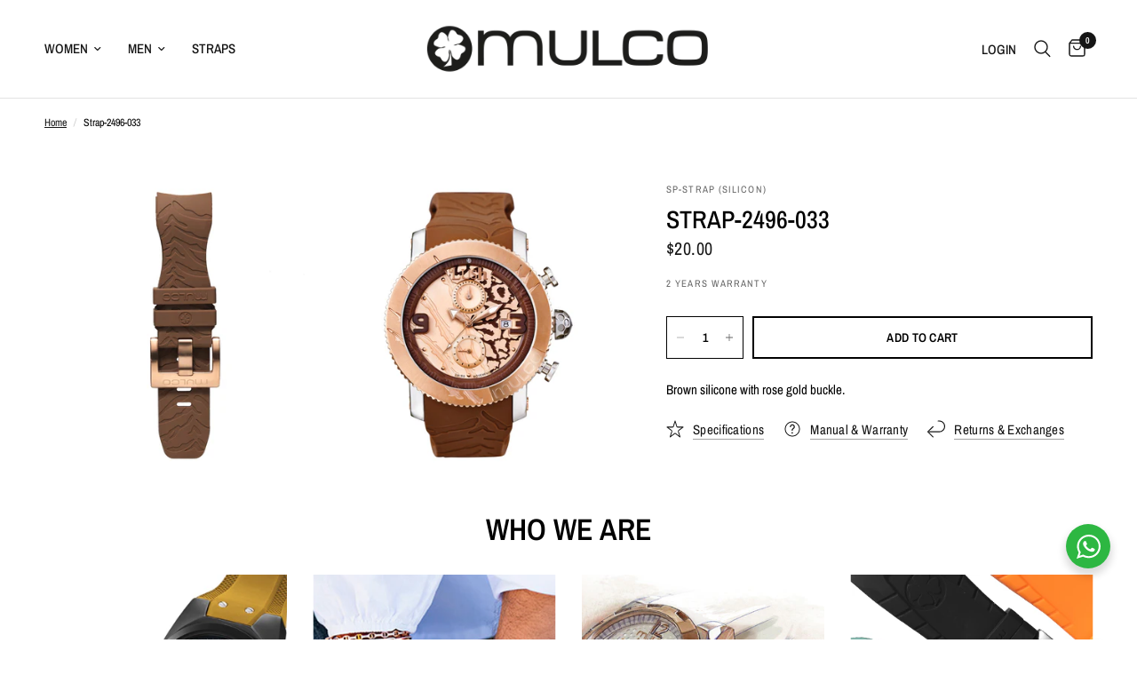

--- FILE ---
content_type: text/html; charset=utf-8
request_url: https://mulco.com/products/strap-2496-033
body_size: 48586
content:
<!doctype html><html class="no-js" lang="en" dir="ltr">
<head>
	<meta charset="utf-8">
	<meta http-equiv="X-UA-Compatible" content="IE=edge,chrome=1">
	<meta name="viewport" content="width=device-width, initial-scale=1, maximum-scale=5, viewport-fit=cover">
	<meta name="theme-color" content="#ffffff">
	<meta name="google-site-verification" content="ypLjVscNowGw9LtC1lCMrF604jPaUdgIUsuCWCk7rFk" />
	<link rel="canonical" href="https://mulco.com/products/strap-2496-033">
	<link rel="preconnect" href="https://cdn.shopify.com" crossorigin>
	<link rel="preload" as="style" href="//mulco.com/cdn/shop/t/33/assets/app.css?v=95963662653998006091718030952">
<link rel="preload" as="style" href="//mulco.com/cdn/shop/t/33/assets/product.css?v=43236076619559596931717429472">



<link href="//mulco.com/cdn/shop/t/33/assets/animations.min.js?v=125778792411641688251714493962" as="script" rel="preload">

<link href="//mulco.com/cdn/shop/t/33/assets/header.js?v=53973329853117484881718030953" as="script" rel="preload">
<link href="//mulco.com/cdn/shop/t/33/assets/vendor.min.js?v=24387807840910288901714493964" as="script" rel="preload">
<link href="//mulco.com/cdn/shop/t/33/assets/app.js?v=2978339711351539081718030952" as="script" rel="preload">
<link href="//mulco.com/cdn/shop/t/33/assets/slideshow.js?v=3694593534833641341714493964" as="script" rel="preload">

<script>
window.lazySizesConfig = window.lazySizesConfig || {};
window.lazySizesConfig.expand = 250;
window.lazySizesConfig.loadMode = 1;
window.lazySizesConfig.loadHidden = false;
</script>


	<link rel="icon" type="image/png" href="//mulco.com/cdn/shop/files/favicon_194c3d9c-96ea-4887-b159-ade4e498495a.png?crop=center&height=32&v=1613791533&width=32">

	<title>
	Mulco Watches - Strap-2496-033 Strap
	</title>

	
	<meta name="description" content="Brown silicone with rose gold buckle.">
	
<link rel="preconnect" href="https://fonts.shopifycdn.com" crossorigin>

<meta property="og:site_name" content="Mulco Watches">
<meta property="og:url" content="https://mulco.com/products/strap-2496-033">
<meta property="og:title" content="Mulco Watches - Strap-2496-033 Strap">
<meta property="og:type" content="product">
<meta property="og:description" content="Brown silicone with rose gold buckle."><meta property="og:image" content="http://mulco.com/cdn/shop/products/MW5-2496-033_34694097-24ed-4aa7-9a50-045633f4d40e.jpg?v=1579502665">
  <meta property="og:image:secure_url" content="https://mulco.com/cdn/shop/products/MW5-2496-033_34694097-24ed-4aa7-9a50-045633f4d40e.jpg?v=1579502665">
  <meta property="og:image:width" content="2000">
  <meta property="og:image:height" content="2000"><meta property="og:price:amount" content="20.00">
  <meta property="og:price:currency" content="USD"><meta name="twitter:card" content="summary_large_image">
<meta name="twitter:title" content="Mulco Watches - Strap-2496-033 Strap">
<meta name="twitter:description" content="Brown silicone with rose gold buckle.">


	<link href="//mulco.com/cdn/shop/t/33/assets/app.css?v=95963662653998006091718030952" rel="stylesheet" type="text/css" media="all" />

	<style data-shopify>
	@font-face {
  font-family: "Archivo Narrow";
  font-weight: 400;
  font-style: normal;
  font-display: swap;
  src: url("//mulco.com/cdn/fonts/archivo_narrow/archivonarrow_n4.5c3bab850a22055c235cf940f895d873a8689d70.woff2") format("woff2"),
       url("//mulco.com/cdn/fonts/archivo_narrow/archivonarrow_n4.ea12dd22d3319d164475c1d047ae8f973041a9ff.woff") format("woff");
}

@font-face {
  font-family: "Archivo Narrow";
  font-weight: 500;
  font-style: normal;
  font-display: swap;
  src: url("//mulco.com/cdn/fonts/archivo_narrow/archivonarrow_n5.d7d2ed7fbf03e65de95fbf4dd65b8f16594058a7.woff2") format("woff2"),
       url("//mulco.com/cdn/fonts/archivo_narrow/archivonarrow_n5.1b34a2bfca6fa7ceb43f421bf0098175c735e91b.woff") format("woff");
}

@font-face {
  font-family: "Archivo Narrow";
  font-weight: 600;
  font-style: normal;
  font-display: swap;
  src: url("//mulco.com/cdn/fonts/archivo_narrow/archivonarrow_n6.39db873f9e4e9c8ab7083354b267ce7500b7ee9e.woff2") format("woff2"),
       url("//mulco.com/cdn/fonts/archivo_narrow/archivonarrow_n6.997d285d710a777a602467368cc2fbd11a20033e.woff") format("woff");
}

@font-face {
  font-family: "Archivo Narrow";
  font-weight: 400;
  font-style: italic;
  font-display: swap;
  src: url("//mulco.com/cdn/fonts/archivo_narrow/archivonarrow_i4.59445c13f0e607542640c8a56f31dcd8ed680cfa.woff2") format("woff2"),
       url("//mulco.com/cdn/fonts/archivo_narrow/archivonarrow_i4.bbf26c99347034f8df1f87b08c4a929cfc5255c8.woff") format("woff");
}

@font-face {
  font-family: "Archivo Narrow";
  font-weight: 600;
  font-style: italic;
  font-display: swap;
  src: url("//mulco.com/cdn/fonts/archivo_narrow/archivonarrow_i6.21c69730cb55f9ff454529f520897ee241e78c97.woff2") format("woff2"),
       url("//mulco.com/cdn/fonts/archivo_narrow/archivonarrow_i6.6c25ccdf80ef4616ffdc61ea3e51d7ed480f0d13.woff") format("woff");
}


		@font-face {
  font-family: "Archivo Narrow";
  font-weight: 600;
  font-style: normal;
  font-display: swap;
  src: url("//mulco.com/cdn/fonts/archivo_narrow/archivonarrow_n6.39db873f9e4e9c8ab7083354b267ce7500b7ee9e.woff2") format("woff2"),
       url("//mulco.com/cdn/fonts/archivo_narrow/archivonarrow_n6.997d285d710a777a602467368cc2fbd11a20033e.woff") format("woff");
}

@font-face {
  font-family: "Archivo Narrow";
  font-weight: 400;
  font-style: normal;
  font-display: swap;
  src: url("//mulco.com/cdn/fonts/archivo_narrow/archivonarrow_n4.5c3bab850a22055c235cf940f895d873a8689d70.woff2") format("woff2"),
       url("//mulco.com/cdn/fonts/archivo_narrow/archivonarrow_n4.ea12dd22d3319d164475c1d047ae8f973041a9ff.woff") format("woff");
}

h1,h2,h3,h4,h5,h6,
	.h1,.h2,.h3,.h4,.h5,.h6,
	.logolink.text-logo,
	.heading-font,
	.h1-xlarge,
	.h1-large,
	.customer-addresses .my-address .address-index {
		font-style: normal;
		font-weight: 600;
		font-family: "Archivo Narrow", sans-serif;
	}
	body,
	.body-font,
	.thb-product-detail .product-title {
		font-style: normal;
		font-weight: 400;
		font-family: "Archivo Narrow", sans-serif;
	}
	:root {
		--font-body-scale: 1.0;
		--font-body-line-height-scale: 0.8;
		--font-body-letter-spacing: 0.0em;
		--font-body-medium-weight: 500;
    --font-body-bold-weight: 600;
		--font-announcement-scale: 1.0;
		--font-heading-scale: 1.0;
		--font-heading-line-height-scale: 1.0;
		--font-heading-letter-spacing: 0.0em;
		--font-navigation-scale: 1.0;
		--font-product-title-scale: 1.0;
		--font-product-title-line-height-scale: 1.0;
		--button-letter-spacing: 0.02em;

		--bg-body: #ffffff;
		--bg-body-rgb: 255,255,255;
		--bg-body-darken: #f7f7f7;
		--payment-terms-background-color: #ffffff;
		--color-body: #000000;
		--color-body-rgb: 0,0,0;
		--color-accent: #151515;
		--color-accent-rgb: 21,21,21;
		--color-border: #000000;
		--color-form-border: #dedede;
		--color-overlay-rgb: 0,0,0;--color-announcement-bar-text: #ffffff;--color-announcement-bar-bg: #151515;--color-header-bg: #ffffff;
			--color-header-bg-rgb: 255,255,255;--color-header-text: #151515;
			--color-header-text-rgb: 21,21,21;--color-header-links: #151515;--color-header-links-hover: #151515;--color-header-icons: #151515;--color-header-border: #E2E2E2;--solid-button-background: #ffffff;--solid-button-label: #000000;--outline-button-label: #000000;--color-price: #151515;--color-star: #FD9A52;--color-dots: #151515;--color-inventory-instock: #279A4B;--color-inventory-lowstock: #FB9E5B;--section-spacing-mobile: 50px;
		--section-spacing-desktop: 80px;--button-border-radius: 0px;--color-badge-text: #ffffff;--color-badge-sold-out: #939393;--color-badge-sale: #151515;--color-badge-preorder: #666666;--badge-corner-radius: 13px;--color-footer-text: #FFFFFF;
			--color-footer-text-rgb: 255,255,255;--color-footer-link: #FFFFFF;--color-footer-link-hover: #FFFFFF;--color-footer-border: #444444;
			--color-footer-border-rgb: 68,68,68;--color-footer-bg: #151515;}
</style>


	<script>
		window.theme = window.theme || {};
		theme = {
			settings: {
				money_with_currency_format:"${{amount}}",
				cart_drawer:true,
				product_id: 1404237578291,
			},
			routes: {
				root_url: '/',
				cart_url: '/cart',
				cart_add_url: '/cart/add',
				search_url: '/search',
				cart_change_url: '/cart/change',
				cart_update_url: '/cart/update',
				predictive_search_url: '/search/suggest',
			},
			variantStrings: {
        addToCart: `Add to cart`,
        soldOut: `Sold out`,
        unavailable: `Unavailable`,
        preOrder: `Pre-order`,
      },
			strings: {
				requiresTerms: `You must agree with the terms and conditions of sales to check out`,
				shippingEstimatorNoResults: `Sorry, we do not ship to your address.`,
				shippingEstimatorOneResult: `There is one shipping rate for your address:`,
				shippingEstimatorMultipleResults: `There are several shipping rates for your address:`,
				shippingEstimatorError: `One or more error occurred while retrieving shipping rates:`
			}
		};
	</script>
	<script>window.performance && window.performance.mark && window.performance.mark('shopify.content_for_header.start');</script><meta name="google-site-verification" content="9c3xIN-Br3qA34zk4EUSMjZYF9BIVLGovXl791owEf0">
<meta name="google-site-verification" content="v5Di0gT2Mbj6WnsVhMc-z0FUMb9iGa7nN6ZMj7Fy2Xk">
<meta id="shopify-digital-wallet" name="shopify-digital-wallet" content="/30990194/digital_wallets/dialog">
<meta name="shopify-checkout-api-token" content="92c56a3c4950aac9729f15781814a605">
<meta id="in-context-paypal-metadata" data-shop-id="30990194" data-venmo-supported="false" data-environment="production" data-locale="en_US" data-paypal-v4="true" data-currency="USD">
<link rel="alternate" hreflang="x-default" href="https://mulco.com/products/strap-2496-033">
<link rel="alternate" hreflang="en" href="https://mulco.com/products/strap-2496-033">
<link rel="alternate" hreflang="es" href="https://mulco.com/es/products/strap-2496-033">
<link rel="alternate" hreflang="en-CA" href="https://mulco.com/en-ca/products/strap-2496-033">
<link rel="alternate" type="application/json+oembed" href="https://mulco.com/products/strap-2496-033.oembed">
<script async="async" src="/checkouts/internal/preloads.js?locale=en-US"></script>
<link rel="preconnect" href="https://shop.app" crossorigin="anonymous">
<script async="async" src="https://shop.app/checkouts/internal/preloads.js?locale=en-US&shop_id=30990194" crossorigin="anonymous"></script>
<script id="apple-pay-shop-capabilities" type="application/json">{"shopId":30990194,"countryCode":"US","currencyCode":"USD","merchantCapabilities":["supports3DS"],"merchantId":"gid:\/\/shopify\/Shop\/30990194","merchantName":"Mulco Watches","requiredBillingContactFields":["postalAddress","email","phone"],"requiredShippingContactFields":["postalAddress","email","phone"],"shippingType":"shipping","supportedNetworks":["visa","masterCard","amex","discover","elo","jcb"],"total":{"type":"pending","label":"Mulco Watches","amount":"1.00"},"shopifyPaymentsEnabled":true,"supportsSubscriptions":true}</script>
<script id="shopify-features" type="application/json">{"accessToken":"92c56a3c4950aac9729f15781814a605","betas":["rich-media-storefront-analytics"],"domain":"mulco.com","predictiveSearch":true,"shopId":30990194,"locale":"en"}</script>
<script>var Shopify = Shopify || {};
Shopify.shop = "mulco-usa.myshopify.com";
Shopify.locale = "en";
Shopify.currency = {"active":"USD","rate":"1.0"};
Shopify.country = "US";
Shopify.theme = {"name":"Reformation","id":141413679330,"schema_name":"Reformation","schema_version":"3.0.1","theme_store_id":1762,"role":"main"};
Shopify.theme.handle = "null";
Shopify.theme.style = {"id":null,"handle":null};
Shopify.cdnHost = "mulco.com/cdn";
Shopify.routes = Shopify.routes || {};
Shopify.routes.root = "/";</script>
<script type="module">!function(o){(o.Shopify=o.Shopify||{}).modules=!0}(window);</script>
<script>!function(o){function n(){var o=[];function n(){o.push(Array.prototype.slice.apply(arguments))}return n.q=o,n}var t=o.Shopify=o.Shopify||{};t.loadFeatures=n(),t.autoloadFeatures=n()}(window);</script>
<script>
  window.ShopifyPay = window.ShopifyPay || {};
  window.ShopifyPay.apiHost = "shop.app\/pay";
  window.ShopifyPay.redirectState = null;
</script>
<script id="shop-js-analytics" type="application/json">{"pageType":"product"}</script>
<script defer="defer" async type="module" src="//mulco.com/cdn/shopifycloud/shop-js/modules/v2/client.init-shop-cart-sync_BApSsMSl.en.esm.js"></script>
<script defer="defer" async type="module" src="//mulco.com/cdn/shopifycloud/shop-js/modules/v2/chunk.common_CBoos6YZ.esm.js"></script>
<script type="module">
  await import("//mulco.com/cdn/shopifycloud/shop-js/modules/v2/client.init-shop-cart-sync_BApSsMSl.en.esm.js");
await import("//mulco.com/cdn/shopifycloud/shop-js/modules/v2/chunk.common_CBoos6YZ.esm.js");

  window.Shopify.SignInWithShop?.initShopCartSync?.({"fedCMEnabled":true,"windoidEnabled":true});

</script>
<script>
  window.Shopify = window.Shopify || {};
  if (!window.Shopify.featureAssets) window.Shopify.featureAssets = {};
  window.Shopify.featureAssets['shop-js'] = {"shop-cart-sync":["modules/v2/client.shop-cart-sync_DJczDl9f.en.esm.js","modules/v2/chunk.common_CBoos6YZ.esm.js"],"init-fed-cm":["modules/v2/client.init-fed-cm_BzwGC0Wi.en.esm.js","modules/v2/chunk.common_CBoos6YZ.esm.js"],"init-windoid":["modules/v2/client.init-windoid_BS26ThXS.en.esm.js","modules/v2/chunk.common_CBoos6YZ.esm.js"],"shop-cash-offers":["modules/v2/client.shop-cash-offers_DthCPNIO.en.esm.js","modules/v2/chunk.common_CBoos6YZ.esm.js","modules/v2/chunk.modal_Bu1hFZFC.esm.js"],"shop-button":["modules/v2/client.shop-button_D_JX508o.en.esm.js","modules/v2/chunk.common_CBoos6YZ.esm.js"],"init-shop-email-lookup-coordinator":["modules/v2/client.init-shop-email-lookup-coordinator_DFwWcvrS.en.esm.js","modules/v2/chunk.common_CBoos6YZ.esm.js"],"shop-toast-manager":["modules/v2/client.shop-toast-manager_tEhgP2F9.en.esm.js","modules/v2/chunk.common_CBoos6YZ.esm.js"],"shop-login-button":["modules/v2/client.shop-login-button_DwLgFT0K.en.esm.js","modules/v2/chunk.common_CBoos6YZ.esm.js","modules/v2/chunk.modal_Bu1hFZFC.esm.js"],"avatar":["modules/v2/client.avatar_BTnouDA3.en.esm.js"],"init-shop-cart-sync":["modules/v2/client.init-shop-cart-sync_BApSsMSl.en.esm.js","modules/v2/chunk.common_CBoos6YZ.esm.js"],"pay-button":["modules/v2/client.pay-button_BuNmcIr_.en.esm.js","modules/v2/chunk.common_CBoos6YZ.esm.js"],"init-shop-for-new-customer-accounts":["modules/v2/client.init-shop-for-new-customer-accounts_DrjXSI53.en.esm.js","modules/v2/client.shop-login-button_DwLgFT0K.en.esm.js","modules/v2/chunk.common_CBoos6YZ.esm.js","modules/v2/chunk.modal_Bu1hFZFC.esm.js"],"init-customer-accounts-sign-up":["modules/v2/client.init-customer-accounts-sign-up_TlVCiykN.en.esm.js","modules/v2/client.shop-login-button_DwLgFT0K.en.esm.js","modules/v2/chunk.common_CBoos6YZ.esm.js","modules/v2/chunk.modal_Bu1hFZFC.esm.js"],"shop-follow-button":["modules/v2/client.shop-follow-button_C5D3XtBb.en.esm.js","modules/v2/chunk.common_CBoos6YZ.esm.js","modules/v2/chunk.modal_Bu1hFZFC.esm.js"],"checkout-modal":["modules/v2/client.checkout-modal_8TC_1FUY.en.esm.js","modules/v2/chunk.common_CBoos6YZ.esm.js","modules/v2/chunk.modal_Bu1hFZFC.esm.js"],"init-customer-accounts":["modules/v2/client.init-customer-accounts_C0Oh2ljF.en.esm.js","modules/v2/client.shop-login-button_DwLgFT0K.en.esm.js","modules/v2/chunk.common_CBoos6YZ.esm.js","modules/v2/chunk.modal_Bu1hFZFC.esm.js"],"lead-capture":["modules/v2/client.lead-capture_Cq0gfm7I.en.esm.js","modules/v2/chunk.common_CBoos6YZ.esm.js","modules/v2/chunk.modal_Bu1hFZFC.esm.js"],"shop-login":["modules/v2/client.shop-login_BmtnoEUo.en.esm.js","modules/v2/chunk.common_CBoos6YZ.esm.js","modules/v2/chunk.modal_Bu1hFZFC.esm.js"],"payment-terms":["modules/v2/client.payment-terms_BHOWV7U_.en.esm.js","modules/v2/chunk.common_CBoos6YZ.esm.js","modules/v2/chunk.modal_Bu1hFZFC.esm.js"]};
</script>
<script>(function() {
  var isLoaded = false;
  function asyncLoad() {
    if (isLoaded) return;
    isLoaded = true;
    var urls = ["https:\/\/storelocator.w3apps.co\/js\/include.js?shop=mulco-usa.myshopify.com","https:\/\/embed.tawk.to\/widget-script\/5b15581d10b99c7b36d49cb1\/default.js?shop=mulco-usa.myshopify.com","https:\/\/chimpstatic.com\/mcjs-connected\/js\/users\/e08ff1f1383aaf2bfa61f072b\/b7a692b6174ad2d87c601c789.js?shop=mulco-usa.myshopify.com","https:\/\/shopify.covet.pics\/covet-pics-widget-inject.js?shop=mulco-usa.myshopify.com","https:\/\/sliderapp.hulkapps.com\/assets\/js\/slider.js?shop=mulco-usa.myshopify.com","https:\/\/d9fvwtvqz2fm1.cloudfront.net\/shop\/js\/discount-on-cart-pro.min.js?shop=mulco-usa.myshopify.com","https:\/\/storage.googleapis.com\/prd-bb-scripts\/brandbassador\/bb-frontend.js?shop=mulco-usa.myshopify.com","https:\/\/justone.ai\/embed\/script-tags\/0c8f0a0a371347b1ade8c4de7466af18\/shopifyEmbed.js?shop=mulco-usa.myshopify.com","https:\/\/cdn.relatedproducts.top\/js\/relatedproduct.cdn.js?shop=mulco-usa.myshopify.com"];
    for (var i = 0; i < urls.length; i++) {
      var s = document.createElement('script');
      s.type = 'text/javascript';
      s.async = true;
      s.src = urls[i];
      var x = document.getElementsByTagName('script')[0];
      x.parentNode.insertBefore(s, x);
    }
  };
  if(window.attachEvent) {
    window.attachEvent('onload', asyncLoad);
  } else {
    window.addEventListener('load', asyncLoad, false);
  }
})();</script>
<script id="__st">var __st={"a":30990194,"offset":-18000,"reqid":"b3fd9d16-1946-4833-ab93-318c3df7fec7-1768858705","pageurl":"mulco.com\/products\/strap-2496-033","u":"8acc496f1b53","p":"product","rtyp":"product","rid":1404237578291};</script>
<script>window.ShopifyPaypalV4VisibilityTracking = true;</script>
<script id="captcha-bootstrap">!function(){'use strict';const t='contact',e='account',n='new_comment',o=[[t,t],['blogs',n],['comments',n],[t,'customer']],c=[[e,'customer_login'],[e,'guest_login'],[e,'recover_customer_password'],[e,'create_customer']],r=t=>t.map((([t,e])=>`form[action*='/${t}']:not([data-nocaptcha='true']) input[name='form_type'][value='${e}']`)).join(','),a=t=>()=>t?[...document.querySelectorAll(t)].map((t=>t.form)):[];function s(){const t=[...o],e=r(t);return a(e)}const i='password',u='form_key',d=['recaptcha-v3-token','g-recaptcha-response','h-captcha-response',i],f=()=>{try{return window.sessionStorage}catch{return}},m='__shopify_v',_=t=>t.elements[u];function p(t,e,n=!1){try{const o=window.sessionStorage,c=JSON.parse(o.getItem(e)),{data:r}=function(t){const{data:e,action:n}=t;return t[m]||n?{data:e,action:n}:{data:t,action:n}}(c);for(const[e,n]of Object.entries(r))t.elements[e]&&(t.elements[e].value=n);n&&o.removeItem(e)}catch(o){console.error('form repopulation failed',{error:o})}}const l='form_type',E='cptcha';function T(t){t.dataset[E]=!0}const w=window,h=w.document,L='Shopify',v='ce_forms',y='captcha';let A=!1;((t,e)=>{const n=(g='f06e6c50-85a8-45c8-87d0-21a2b65856fe',I='https://cdn.shopify.com/shopifycloud/storefront-forms-hcaptcha/ce_storefront_forms_captcha_hcaptcha.v1.5.2.iife.js',D={infoText:'Protected by hCaptcha',privacyText:'Privacy',termsText:'Terms'},(t,e,n)=>{const o=w[L][v],c=o.bindForm;if(c)return c(t,g,e,D).then(n);var r;o.q.push([[t,g,e,D],n]),r=I,A||(h.body.append(Object.assign(h.createElement('script'),{id:'captcha-provider',async:!0,src:r})),A=!0)});var g,I,D;w[L]=w[L]||{},w[L][v]=w[L][v]||{},w[L][v].q=[],w[L][y]=w[L][y]||{},w[L][y].protect=function(t,e){n(t,void 0,e),T(t)},Object.freeze(w[L][y]),function(t,e,n,w,h,L){const[v,y,A,g]=function(t,e,n){const i=e?o:[],u=t?c:[],d=[...i,...u],f=r(d),m=r(i),_=r(d.filter((([t,e])=>n.includes(e))));return[a(f),a(m),a(_),s()]}(w,h,L),I=t=>{const e=t.target;return e instanceof HTMLFormElement?e:e&&e.form},D=t=>v().includes(t);t.addEventListener('submit',(t=>{const e=I(t);if(!e)return;const n=D(e)&&!e.dataset.hcaptchaBound&&!e.dataset.recaptchaBound,o=_(e),c=g().includes(e)&&(!o||!o.value);(n||c)&&t.preventDefault(),c&&!n&&(function(t){try{if(!f())return;!function(t){const e=f();if(!e)return;const n=_(t);if(!n)return;const o=n.value;o&&e.removeItem(o)}(t);const e=Array.from(Array(32),(()=>Math.random().toString(36)[2])).join('');!function(t,e){_(t)||t.append(Object.assign(document.createElement('input'),{type:'hidden',name:u})),t.elements[u].value=e}(t,e),function(t,e){const n=f();if(!n)return;const o=[...t.querySelectorAll(`input[type='${i}']`)].map((({name:t})=>t)),c=[...d,...o],r={};for(const[a,s]of new FormData(t).entries())c.includes(a)||(r[a]=s);n.setItem(e,JSON.stringify({[m]:1,action:t.action,data:r}))}(t,e)}catch(e){console.error('failed to persist form',e)}}(e),e.submit())}));const S=(t,e)=>{t&&!t.dataset[E]&&(n(t,e.some((e=>e===t))),T(t))};for(const o of['focusin','change'])t.addEventListener(o,(t=>{const e=I(t);D(e)&&S(e,y())}));const B=e.get('form_key'),M=e.get(l),P=B&&M;t.addEventListener('DOMContentLoaded',(()=>{const t=y();if(P)for(const e of t)e.elements[l].value===M&&p(e,B);[...new Set([...A(),...v().filter((t=>'true'===t.dataset.shopifyCaptcha))])].forEach((e=>S(e,t)))}))}(h,new URLSearchParams(w.location.search),n,t,e,['guest_login'])})(!0,!0)}();</script>
<script integrity="sha256-4kQ18oKyAcykRKYeNunJcIwy7WH5gtpwJnB7kiuLZ1E=" data-source-attribution="shopify.loadfeatures" defer="defer" src="//mulco.com/cdn/shopifycloud/storefront/assets/storefront/load_feature-a0a9edcb.js" crossorigin="anonymous"></script>
<script crossorigin="anonymous" defer="defer" src="//mulco.com/cdn/shopifycloud/storefront/assets/shopify_pay/storefront-65b4c6d7.js?v=20250812"></script>
<script data-source-attribution="shopify.dynamic_checkout.dynamic.init">var Shopify=Shopify||{};Shopify.PaymentButton=Shopify.PaymentButton||{isStorefrontPortableWallets:!0,init:function(){window.Shopify.PaymentButton.init=function(){};var t=document.createElement("script");t.src="https://mulco.com/cdn/shopifycloud/portable-wallets/latest/portable-wallets.en.js",t.type="module",document.head.appendChild(t)}};
</script>
<script data-source-attribution="shopify.dynamic_checkout.buyer_consent">
  function portableWalletsHideBuyerConsent(e){var t=document.getElementById("shopify-buyer-consent"),n=document.getElementById("shopify-subscription-policy-button");t&&n&&(t.classList.add("hidden"),t.setAttribute("aria-hidden","true"),n.removeEventListener("click",e))}function portableWalletsShowBuyerConsent(e){var t=document.getElementById("shopify-buyer-consent"),n=document.getElementById("shopify-subscription-policy-button");t&&n&&(t.classList.remove("hidden"),t.removeAttribute("aria-hidden"),n.addEventListener("click",e))}window.Shopify?.PaymentButton&&(window.Shopify.PaymentButton.hideBuyerConsent=portableWalletsHideBuyerConsent,window.Shopify.PaymentButton.showBuyerConsent=portableWalletsShowBuyerConsent);
</script>
<script data-source-attribution="shopify.dynamic_checkout.cart.bootstrap">document.addEventListener("DOMContentLoaded",(function(){function t(){return document.querySelector("shopify-accelerated-checkout-cart, shopify-accelerated-checkout")}if(t())Shopify.PaymentButton.init();else{new MutationObserver((function(e,n){t()&&(Shopify.PaymentButton.init(),n.disconnect())})).observe(document.body,{childList:!0,subtree:!0})}}));
</script>
<link id="shopify-accelerated-checkout-styles" rel="stylesheet" media="screen" href="https://mulco.com/cdn/shopifycloud/portable-wallets/latest/accelerated-checkout-backwards-compat.css" crossorigin="anonymous">
<style id="shopify-accelerated-checkout-cart">
        #shopify-buyer-consent {
  margin-top: 1em;
  display: inline-block;
  width: 100%;
}

#shopify-buyer-consent.hidden {
  display: none;
}

#shopify-subscription-policy-button {
  background: none;
  border: none;
  padding: 0;
  text-decoration: underline;
  font-size: inherit;
  cursor: pointer;
}

#shopify-subscription-policy-button::before {
  box-shadow: none;
}

      </style>

<script>window.performance && window.performance.mark && window.performance.mark('shopify.content_for_header.end');</script> <!-- Header hook for plugins -->

	<script>document.documentElement.className = document.documentElement.className.replace('no-js', 'js');</script>
	<style>
  .button {
    border: 2px solid black !important;
  }
  
  @media (max-width: 768px) {
    .button {
      margin-top: 40px !important;
      margin-bottom: 5px !important;
      padding: 4px 16px !important;
      line-height: 1 !important;
      font-size: 14px !important;
    }
  }
</style>
  <script src="https://code.jquery.com/jquery-3.7.1.js" integrity="sha256-eKhayi8LEQwp4NKxN+CfCh+3qOVUtJn3QNZ0TciWLP4=" crossorigin="anonymous"></script>
<!-- BEGIN app block: shopify://apps/judge-me-reviews/blocks/judgeme_core/61ccd3b1-a9f2-4160-9fe9-4fec8413e5d8 --><!-- Start of Judge.me Core -->






<link rel="dns-prefetch" href="https://cdnwidget.judge.me">
<link rel="dns-prefetch" href="https://cdn.judge.me">
<link rel="dns-prefetch" href="https://cdn1.judge.me">
<link rel="dns-prefetch" href="https://api.judge.me">

<script data-cfasync='false' class='jdgm-settings-script'>window.jdgmSettings={"pagination":5,"disable_web_reviews":false,"badge_no_review_text":"No reviews","badge_n_reviews_text":"{{ n }} review/reviews","badge_star_color":"#FFD012","hide_badge_preview_if_no_reviews":true,"badge_hide_text":false,"enforce_center_preview_badge":false,"widget_title":"Customer Reviews","widget_open_form_text":"Write a review","widget_close_form_text":"Cancel review","widget_refresh_page_text":"Refresh page","widget_summary_text":"Based on {{ number_of_reviews }} review/reviews","widget_no_review_text":"Be the first to write a review","widget_name_field_text":"Display name","widget_verified_name_field_text":"Verified Name (public)","widget_name_placeholder_text":"Display name","widget_required_field_error_text":"This field is required.","widget_email_field_text":"Email address","widget_verified_email_field_text":"Verified Email (private, can not be edited)","widget_email_placeholder_text":"Your email address","widget_email_field_error_text":"Please enter a valid email address.","widget_rating_field_text":"Rating","widget_review_title_field_text":"Review Title","widget_review_title_placeholder_text":"Give your review a title","widget_review_body_field_text":"Review content","widget_review_body_placeholder_text":"Start writing here...","widget_pictures_field_text":"Picture/Video (optional)","widget_submit_review_text":"Submit Review","widget_submit_verified_review_text":"Submit Verified Review","widget_submit_success_msg_with_auto_publish":"Thank you! Please refresh the page in a few moments to see your review. You can remove or edit your review by logging into \u003ca href='https://judge.me/login' target='_blank' rel='nofollow noopener'\u003eJudge.me\u003c/a\u003e","widget_submit_success_msg_no_auto_publish":"Thank you! Your review will be published as soon as it is approved by the shop admin. You can remove or edit your review by logging into \u003ca href='https://judge.me/login' target='_blank' rel='nofollow noopener'\u003eJudge.me\u003c/a\u003e","widget_show_default_reviews_out_of_total_text":"Showing {{ n_reviews_shown }} out of {{ n_reviews }} reviews.","widget_show_all_link_text":"Show all","widget_show_less_link_text":"Show less","widget_author_said_text":"{{ reviewer_name }} said:","widget_days_text":"{{ n }} days ago","widget_weeks_text":"{{ n }} week/weeks ago","widget_months_text":"{{ n }} month/months ago","widget_years_text":"{{ n }} year/years ago","widget_yesterday_text":"Yesterday","widget_today_text":"Today","widget_replied_text":"\u003e\u003e {{ shop_name }} replied:","widget_read_more_text":"Read more","widget_reviewer_name_as_initial":"last_initial","widget_rating_filter_color":"#fbcd0a","widget_rating_filter_see_all_text":"See all reviews","widget_sorting_most_recent_text":"Most Recent","widget_sorting_highest_rating_text":"Highest Rating","widget_sorting_lowest_rating_text":"Lowest Rating","widget_sorting_with_pictures_text":"Only Pictures","widget_sorting_most_helpful_text":"Most Helpful","widget_open_question_form_text":"Ask a question","widget_reviews_subtab_text":"Reviews","widget_questions_subtab_text":"Questions","widget_question_label_text":"Question","widget_answer_label_text":"Answer","widget_question_placeholder_text":"Write your question here","widget_submit_question_text":"Submit Question","widget_question_submit_success_text":"Thank you for your question! We will notify you once it gets answered.","widget_star_color":"#FFD012","verified_badge_text":"Verified","verified_badge_bg_color":"","verified_badge_text_color":"","verified_badge_placement":"left-of-reviewer-name","widget_review_max_height":"","widget_hide_border":true,"widget_social_share":true,"widget_thumb":false,"widget_review_location_show":true,"widget_location_format":"","all_reviews_include_out_of_store_products":true,"all_reviews_out_of_store_text":"(out of store)","all_reviews_pagination":100,"all_reviews_product_name_prefix_text":"about","enable_review_pictures":true,"enable_question_anwser":false,"widget_theme":"carousel","review_date_format":"mm/dd/yy","default_sort_method":"most-recent","widget_product_reviews_subtab_text":"Product Reviews","widget_shop_reviews_subtab_text":"Shop Reviews","widget_other_products_reviews_text":"Reviews for other products","widget_store_reviews_subtab_text":"Store reviews","widget_no_store_reviews_text":"This store hasn't received any reviews yet","widget_web_restriction_product_reviews_text":"This product hasn't received any reviews yet","widget_no_items_text":"No items found","widget_show_more_text":"Show more","widget_write_a_store_review_text":"Write a Store Review","widget_other_languages_heading":"Reviews in Other Languages","widget_translate_review_text":"Translate review to {{ language }}","widget_translating_review_text":"Translating...","widget_show_original_translation_text":"Show original ({{ language }})","widget_translate_review_failed_text":"Review couldn't be translated.","widget_translate_review_retry_text":"Retry","widget_translate_review_try_again_later_text":"Try again later","show_product_url_for_grouped_product":false,"widget_sorting_pictures_first_text":"Pictures First","show_pictures_on_all_rev_page_mobile":false,"show_pictures_on_all_rev_page_desktop":false,"floating_tab_hide_mobile_install_preference":false,"floating_tab_button_name":"★ Reviews","floating_tab_title":"Let customers speak for us","floating_tab_button_color":"","floating_tab_button_background_color":"","floating_tab_url":"","floating_tab_url_enabled":false,"floating_tab_tab_style":"text","all_reviews_text_badge_text":"Customers rate us {{ shop.metafields.judgeme.all_reviews_rating | round: 1 }}/5 based on {{ shop.metafields.judgeme.all_reviews_count }} reviews.","all_reviews_text_badge_text_branded_style":"{{ shop.metafields.judgeme.all_reviews_rating | round: 1 }} out of 5 stars based on {{ shop.metafields.judgeme.all_reviews_count }} reviews","is_all_reviews_text_badge_a_link":false,"show_stars_for_all_reviews_text_badge":false,"all_reviews_text_badge_url":"","all_reviews_text_style":"branded","all_reviews_text_color_style":"judgeme_brand_color","all_reviews_text_color":"#108474","all_reviews_text_show_jm_brand":true,"featured_carousel_show_header":true,"featured_carousel_title":"REVIEWS","testimonials_carousel_title":"Customers are saying","videos_carousel_title":"Real customer stories","cards_carousel_title":"Customers are saying","featured_carousel_count_text":"from {{ n }} reviews","featured_carousel_add_link_to_all_reviews_page":true,"featured_carousel_url":"","featured_carousel_show_images":true,"featured_carousel_autoslide_interval":3,"featured_carousel_arrows_on_the_sides":false,"featured_carousel_height":250,"featured_carousel_width":90,"featured_carousel_image_size":0,"featured_carousel_image_height":200,"featured_carousel_arrow_color":"#eeeeee","verified_count_badge_style":"branded","verified_count_badge_orientation":"horizontal","verified_count_badge_color_style":"judgeme_brand_color","verified_count_badge_color":"#108474","is_verified_count_badge_a_link":false,"verified_count_badge_url":"","verified_count_badge_show_jm_brand":true,"widget_rating_preset_default":5,"widget_first_sub_tab":"product-reviews","widget_show_histogram":false,"widget_histogram_use_custom_color":false,"widget_pagination_use_custom_color":false,"widget_star_use_custom_color":true,"widget_verified_badge_use_custom_color":false,"widget_write_review_use_custom_color":false,"picture_reminder_submit_button":"Upload Pictures","enable_review_videos":true,"mute_video_by_default":false,"widget_sorting_videos_first_text":"Videos First","widget_review_pending_text":"Pending","featured_carousel_items_for_large_screen":3,"social_share_options_order":"Facebook,Twitter,Pinterest","remove_microdata_snippet":false,"disable_json_ld":false,"enable_json_ld_products":false,"preview_badge_show_question_text":false,"preview_badge_no_question_text":"No questions","preview_badge_n_question_text":"{{ number_of_questions }} question/questions","qa_badge_show_icon":false,"qa_badge_position":"same-row","remove_judgeme_branding":false,"widget_add_search_bar":true,"widget_search_bar_placeholder":"Search","widget_sorting_verified_only_text":"Verified only","featured_carousel_theme":"gallery","featured_carousel_show_rating":true,"featured_carousel_show_title":true,"featured_carousel_show_body":true,"featured_carousel_show_date":true,"featured_carousel_show_reviewer":true,"featured_carousel_show_product":true,"featured_carousel_header_background_color":"#108474","featured_carousel_header_text_color":"#ffffff","featured_carousel_name_product_separator":"reviewed","featured_carousel_full_star_background":"#108474","featured_carousel_empty_star_background":"#dadada","featured_carousel_vertical_theme_background":"#f9fafb","featured_carousel_verified_badge_enable":true,"featured_carousel_verified_badge_color":"#108474","featured_carousel_border_style":"square","featured_carousel_review_line_length_limit":2,"featured_carousel_more_reviews_button_text":"Read more reviews","featured_carousel_view_product_button_text":"View product","all_reviews_page_load_reviews_on":"scroll","all_reviews_page_load_more_text":"Load More Reviews","disable_fb_tab_reviews":false,"enable_ajax_cdn_cache":false,"widget_advanced_speed_features":5,"widget_public_name_text":"displayed publicly like","default_reviewer_name":"John Smith","default_reviewer_name_has_non_latin":true,"widget_reviewer_anonymous":"Anonymous","medals_widget_title":"Judge.me Review Medals","medals_widget_background_color":"#f9fafb","medals_widget_position":"footer_all_pages","medals_widget_border_color":"#f9fafb","medals_widget_verified_text_position":"left","medals_widget_use_monochromatic_version":false,"medals_widget_elements_color":"#108474","show_reviewer_avatar":false,"widget_invalid_yt_video_url_error_text":"Not a YouTube video URL","widget_max_length_field_error_text":"Please enter no more than {0} characters.","widget_show_country_flag":true,"widget_show_collected_via_shop_app":true,"widget_verified_by_shop_badge_style":"light","widget_verified_by_shop_text":"Verified by Shop","widget_show_photo_gallery":false,"widget_load_with_code_splitting":true,"widget_ugc_install_preference":false,"widget_ugc_title":"Made by us, Shared by you","widget_ugc_subtitle":"Tag us to see your picture featured in our page","widget_ugc_arrows_color":"#ffffff","widget_ugc_primary_button_text":"Buy Now","widget_ugc_primary_button_background_color":"#108474","widget_ugc_primary_button_text_color":"#ffffff","widget_ugc_primary_button_border_width":"0","widget_ugc_primary_button_border_style":"none","widget_ugc_primary_button_border_color":"#108474","widget_ugc_primary_button_border_radius":"25","widget_ugc_secondary_button_text":"Load More","widget_ugc_secondary_button_background_color":"#ffffff","widget_ugc_secondary_button_text_color":"#108474","widget_ugc_secondary_button_border_width":"2","widget_ugc_secondary_button_border_style":"solid","widget_ugc_secondary_button_border_color":"#108474","widget_ugc_secondary_button_border_radius":"25","widget_ugc_reviews_button_text":"View Reviews","widget_ugc_reviews_button_background_color":"#ffffff","widget_ugc_reviews_button_text_color":"#108474","widget_ugc_reviews_button_border_width":"2","widget_ugc_reviews_button_border_style":"solid","widget_ugc_reviews_button_border_color":"#108474","widget_ugc_reviews_button_border_radius":"25","widget_ugc_reviews_button_link_to":"judgeme-reviews-page","widget_ugc_show_post_date":true,"widget_ugc_max_width":"800","widget_rating_metafield_value_type":true,"widget_primary_color":"#F17429","widget_enable_secondary_color":false,"widget_secondary_color":"#edf5f5","widget_summary_average_rating_text":"{{ average_rating }} out of 5","widget_media_grid_title":"Customer photos \u0026 videos","widget_media_grid_see_more_text":"See more","widget_round_style":false,"widget_show_product_medals":false,"widget_verified_by_judgeme_text":"Verified by Judge.me","widget_show_store_medals":true,"widget_verified_by_judgeme_text_in_store_medals":"Verified by Judge.me","widget_media_field_exceed_quantity_message":"Sorry, we can only accept {{ max_media }} for one review.","widget_media_field_exceed_limit_message":"{{ file_name }} is too large, please select a {{ media_type }} less than {{ size_limit }}MB.","widget_review_submitted_text":"Review Submitted!","widget_question_submitted_text":"Question Submitted!","widget_close_form_text_question":"Cancel","widget_write_your_answer_here_text":"Write your answer here","widget_enabled_branded_link":true,"widget_show_collected_by_judgeme":false,"widget_reviewer_name_color":"","widget_write_review_text_color":"","widget_write_review_bg_color":"","widget_collected_by_judgeme_text":"collected by Judge.me","widget_pagination_type":"load_more","widget_load_more_text":"Load More","widget_load_more_color":"#108474","widget_full_review_text":"Full Review","widget_read_more_reviews_text":"Read More Reviews","widget_read_questions_text":"Read Questions","widget_questions_and_answers_text":"Questions \u0026 Answers","widget_verified_by_text":"Verified by","widget_verified_text":"Verified","widget_number_of_reviews_text":"{{ number_of_reviews }} reviews","widget_back_button_text":"Back","widget_next_button_text":"Next","widget_custom_forms_filter_button":"Filters","custom_forms_style":"horizontal","widget_show_review_information":false,"how_reviews_are_collected":"How reviews are collected?","widget_show_review_keywords":false,"widget_gdpr_statement":"How we use your data: We'll only contact you about the review you left, and only if necessary. By submitting your review, you agree to Judge.me's \u003ca href='https://judge.me/terms' target='_blank' rel='nofollow noopener'\u003eterms\u003c/a\u003e, \u003ca href='https://judge.me/privacy' target='_blank' rel='nofollow noopener'\u003eprivacy\u003c/a\u003e and \u003ca href='https://judge.me/content-policy' target='_blank' rel='nofollow noopener'\u003econtent\u003c/a\u003e policies.","widget_multilingual_sorting_enabled":false,"widget_translate_review_content_enabled":false,"widget_translate_review_content_method":"manual","popup_widget_review_selection":"automatically_with_pictures","popup_widget_round_border_style":false,"popup_widget_show_title":true,"popup_widget_show_body":true,"popup_widget_show_reviewer":true,"popup_widget_show_product":true,"popup_widget_show_pictures":true,"popup_widget_use_review_picture":true,"popup_widget_show_on_home_page":true,"popup_widget_show_on_product_page":true,"popup_widget_show_on_collection_page":true,"popup_widget_show_on_cart_page":true,"popup_widget_position":"bottom_left","popup_widget_first_review_delay":10,"popup_widget_duration":8,"popup_widget_interval":10,"popup_widget_review_count":1,"popup_widget_hide_on_mobile":false,"review_snippet_widget_round_border_style":true,"review_snippet_widget_card_color":"#FFFFFF","review_snippet_widget_slider_arrows_background_color":"#FFFFFF","review_snippet_widget_slider_arrows_color":"#000000","review_snippet_widget_star_color":"#108474","show_product_variant":false,"all_reviews_product_variant_label_text":"Variant: ","widget_show_verified_branding":false,"widget_ai_summary_title":"Customers say","widget_ai_summary_disclaimer":"AI-powered review summary based on recent customer reviews","widget_show_ai_summary":false,"widget_show_ai_summary_bg":false,"widget_show_review_title_input":true,"redirect_reviewers_invited_via_email":"external_form","request_store_review_after_product_review":false,"request_review_other_products_in_order":false,"review_form_color_scheme":"default","review_form_corner_style":"square","review_form_star_color":{},"review_form_text_color":"#333333","review_form_background_color":"#ffffff","review_form_field_background_color":"#fafafa","review_form_button_color":{},"review_form_button_text_color":"#ffffff","review_form_modal_overlay_color":"#000000","review_content_screen_title_text":"How would you rate this product?","review_content_introduction_text":"We would love it if you would share a bit about your experience.","store_review_form_title_text":"How would you rate this store?","store_review_form_introduction_text":"We would love it if you would share a bit about your experience.","show_review_guidance_text":true,"one_star_review_guidance_text":"Poor","five_star_review_guidance_text":"Great","customer_information_screen_title_text":"About you","customer_information_introduction_text":"Please tell us more about you.","custom_questions_screen_title_text":"Your experience in more detail","custom_questions_introduction_text":"Here are a few questions to help us understand more about your experience.","review_submitted_screen_title_text":"Thanks for your review!","review_submitted_screen_thank_you_text":"We are processing it and it will appear on the store soon.","review_submitted_screen_email_verification_text":"Please confirm your email by clicking the link we just sent you. This helps us keep reviews authentic.","review_submitted_request_store_review_text":"Would you like to share your experience of shopping with us?","review_submitted_review_other_products_text":"Would you like to review these products?","store_review_screen_title_text":"Would you like to share your experience of shopping with us?","store_review_introduction_text":"We value your feedback and use it to improve. Please share any thoughts or suggestions you have.","reviewer_media_screen_title_picture_text":"Share a picture","reviewer_media_introduction_picture_text":"Upload a photo to support your review.","reviewer_media_screen_title_video_text":"Share a video","reviewer_media_introduction_video_text":"Upload a video to support your review.","reviewer_media_screen_title_picture_or_video_text":"Share a picture or video","reviewer_media_introduction_picture_or_video_text":"Upload a photo or video to support your review.","reviewer_media_youtube_url_text":"Paste your Youtube URL here","advanced_settings_next_step_button_text":"Next","advanced_settings_close_review_button_text":"Close","modal_write_review_flow":false,"write_review_flow_required_text":"Required","write_review_flow_privacy_message_text":"We respect your privacy.","write_review_flow_anonymous_text":"Post review as anonymous","write_review_flow_visibility_text":"This won't be visible to other customers.","write_review_flow_multiple_selection_help_text":"Select as many as you like","write_review_flow_single_selection_help_text":"Select one option","write_review_flow_required_field_error_text":"This field is required","write_review_flow_invalid_email_error_text":"Please enter a valid email address","write_review_flow_max_length_error_text":"Max. {{ max_length }} characters.","write_review_flow_media_upload_text":"\u003cb\u003eClick to upload\u003c/b\u003e or drag and drop","write_review_flow_gdpr_statement":"We'll only contact you about your review if necessary. By submitting your review, you agree to our \u003ca href='https://judge.me/terms' target='_blank' rel='nofollow noopener'\u003eterms and conditions\u003c/a\u003e and \u003ca href='https://judge.me/privacy' target='_blank' rel='nofollow noopener'\u003eprivacy policy\u003c/a\u003e.","rating_only_reviews_enabled":false,"show_negative_reviews_help_screen":false,"new_review_flow_help_screen_rating_threshold":3,"negative_review_resolution_screen_title_text":"Tell us more","negative_review_resolution_text":"Your experience matters to us. If there were issues with your purchase, we're here to help. Feel free to reach out to us, we'd love the opportunity to make things right.","negative_review_resolution_button_text":"Contact us","negative_review_resolution_proceed_with_review_text":"Leave a review","negative_review_resolution_subject":"Issue with purchase from {{ shop_name }}.{{ order_name }}","preview_badge_collection_page_install_status":false,"widget_review_custom_css":"","preview_badge_custom_css":"","preview_badge_stars_count":"5-stars","featured_carousel_custom_css":"","floating_tab_custom_css":"","all_reviews_widget_custom_css":"","medals_widget_custom_css":"","verified_badge_custom_css":"","all_reviews_text_custom_css":"","transparency_badges_collected_via_store_invite":false,"transparency_badges_from_another_provider":false,"transparency_badges_collected_from_store_visitor":false,"transparency_badges_collected_by_verified_review_provider":false,"transparency_badges_earned_reward":false,"transparency_badges_collected_via_store_invite_text":"Review collected via store invitation","transparency_badges_from_another_provider_text":"Review collected from another provider","transparency_badges_collected_from_store_visitor_text":"Review collected from a store visitor","transparency_badges_written_in_google_text":"Review written in Google","transparency_badges_written_in_etsy_text":"Review written in Etsy","transparency_badges_written_in_shop_app_text":"Review written in Shop App","transparency_badges_earned_reward_text":"Review earned a reward for future purchase","product_review_widget_per_page":10,"widget_store_review_label_text":"Review about the store","checkout_comment_extension_title_on_product_page":"Customer Comments","checkout_comment_extension_num_latest_comment_show":5,"checkout_comment_extension_format":"name_and_timestamp","checkout_comment_customer_name":"last_initial","checkout_comment_comment_notification":true,"preview_badge_collection_page_install_preference":false,"preview_badge_home_page_install_preference":false,"preview_badge_product_page_install_preference":false,"review_widget_install_preference":"","review_carousel_install_preference":false,"floating_reviews_tab_install_preference":"none","verified_reviews_count_badge_install_preference":false,"all_reviews_text_install_preference":false,"review_widget_best_location":false,"judgeme_medals_install_preference":false,"review_widget_revamp_enabled":false,"review_widget_qna_enabled":false,"review_widget_header_theme":"minimal","review_widget_widget_title_enabled":true,"review_widget_header_text_size":"medium","review_widget_header_text_weight":"regular","review_widget_average_rating_style":"compact","review_widget_bar_chart_enabled":true,"review_widget_bar_chart_type":"numbers","review_widget_bar_chart_style":"standard","review_widget_expanded_media_gallery_enabled":false,"review_widget_reviews_section_theme":"standard","review_widget_image_style":"thumbnails","review_widget_review_image_ratio":"square","review_widget_stars_size":"medium","review_widget_verified_badge":"standard_text","review_widget_review_title_text_size":"medium","review_widget_review_text_size":"medium","review_widget_review_text_length":"medium","review_widget_number_of_columns_desktop":3,"review_widget_carousel_transition_speed":5,"review_widget_custom_questions_answers_display":"always","review_widget_button_text_color":"#FFFFFF","review_widget_text_color":"#000000","review_widget_lighter_text_color":"#7B7B7B","review_widget_corner_styling":"soft","review_widget_review_word_singular":"review","review_widget_review_word_plural":"reviews","review_widget_voting_label":"Helpful?","review_widget_shop_reply_label":"Reply from {{ shop_name }}:","review_widget_filters_title":"Filters","qna_widget_question_word_singular":"Question","qna_widget_question_word_plural":"Questions","qna_widget_answer_reply_label":"Answer from {{ answerer_name }}:","qna_content_screen_title_text":"Ask a question about this product","qna_widget_question_required_field_error_text":"Please enter your question.","qna_widget_flow_gdpr_statement":"We'll only contact you about your question if necessary. By submitting your question, you agree to our \u003ca href='https://judge.me/terms' target='_blank' rel='nofollow noopener'\u003eterms and conditions\u003c/a\u003e and \u003ca href='https://judge.me/privacy' target='_blank' rel='nofollow noopener'\u003eprivacy policy\u003c/a\u003e.","qna_widget_question_submitted_text":"Thanks for your question!","qna_widget_close_form_text_question":"Close","qna_widget_question_submit_success_text":"We’ll notify you by email when your question is answered.","all_reviews_widget_v2025_enabled":false,"all_reviews_widget_v2025_header_theme":"default","all_reviews_widget_v2025_widget_title_enabled":true,"all_reviews_widget_v2025_header_text_size":"medium","all_reviews_widget_v2025_header_text_weight":"regular","all_reviews_widget_v2025_average_rating_style":"compact","all_reviews_widget_v2025_bar_chart_enabled":true,"all_reviews_widget_v2025_bar_chart_type":"numbers","all_reviews_widget_v2025_bar_chart_style":"standard","all_reviews_widget_v2025_expanded_media_gallery_enabled":false,"all_reviews_widget_v2025_show_store_medals":true,"all_reviews_widget_v2025_show_photo_gallery":true,"all_reviews_widget_v2025_show_review_keywords":false,"all_reviews_widget_v2025_show_ai_summary":false,"all_reviews_widget_v2025_show_ai_summary_bg":false,"all_reviews_widget_v2025_add_search_bar":false,"all_reviews_widget_v2025_default_sort_method":"most-recent","all_reviews_widget_v2025_reviews_per_page":10,"all_reviews_widget_v2025_reviews_section_theme":"default","all_reviews_widget_v2025_image_style":"thumbnails","all_reviews_widget_v2025_review_image_ratio":"square","all_reviews_widget_v2025_stars_size":"medium","all_reviews_widget_v2025_verified_badge":"bold_badge","all_reviews_widget_v2025_review_title_text_size":"medium","all_reviews_widget_v2025_review_text_size":"medium","all_reviews_widget_v2025_review_text_length":"medium","all_reviews_widget_v2025_number_of_columns_desktop":3,"all_reviews_widget_v2025_carousel_transition_speed":5,"all_reviews_widget_v2025_custom_questions_answers_display":"always","all_reviews_widget_v2025_show_product_variant":false,"all_reviews_widget_v2025_show_reviewer_avatar":true,"all_reviews_widget_v2025_reviewer_name_as_initial":"","all_reviews_widget_v2025_review_location_show":false,"all_reviews_widget_v2025_location_format":"","all_reviews_widget_v2025_show_country_flag":false,"all_reviews_widget_v2025_verified_by_shop_badge_style":"light","all_reviews_widget_v2025_social_share":false,"all_reviews_widget_v2025_social_share_options_order":"Facebook,Twitter,LinkedIn,Pinterest","all_reviews_widget_v2025_pagination_type":"standard","all_reviews_widget_v2025_button_text_color":"#FFFFFF","all_reviews_widget_v2025_text_color":"#000000","all_reviews_widget_v2025_lighter_text_color":"#7B7B7B","all_reviews_widget_v2025_corner_styling":"soft","all_reviews_widget_v2025_title":"Customer reviews","all_reviews_widget_v2025_ai_summary_title":"Customers say about this store","all_reviews_widget_v2025_no_review_text":"Be the first to write a review","platform":"shopify","branding_url":"https://app.judge.me/reviews","branding_text":"Powered by Judge.me","locale":"en","reply_name":"Mulco Watches","widget_version":"3.0","footer":true,"autopublish":false,"review_dates":true,"enable_custom_form":false,"shop_locale":"en","enable_multi_locales_translations":false,"show_review_title_input":true,"review_verification_email_status":"always","can_be_branded":false,"reply_name_text":"Mulco Watches"};</script> <style class='jdgm-settings-style'>.jdgm-xx{left:0}:root{--jdgm-primary-color: #F17429;--jdgm-secondary-color: rgba(241,116,41,0.1);--jdgm-star-color: #FFD012;--jdgm-write-review-text-color: white;--jdgm-write-review-bg-color: #F17429;--jdgm-paginate-color: #F17429;--jdgm-border-radius: 0;--jdgm-reviewer-name-color: #F17429}.jdgm-histogram__bar-content{background-color:#F17429}.jdgm-rev[data-verified-buyer=true] .jdgm-rev__icon.jdgm-rev__icon:after,.jdgm-rev__buyer-badge.jdgm-rev__buyer-badge{color:white;background-color:#F17429}.jdgm-review-widget--small .jdgm-gallery.jdgm-gallery .jdgm-gallery__thumbnail-link:nth-child(8) .jdgm-gallery__thumbnail-wrapper.jdgm-gallery__thumbnail-wrapper:before{content:"See more"}@media only screen and (min-width: 768px){.jdgm-gallery.jdgm-gallery .jdgm-gallery__thumbnail-link:nth-child(8) .jdgm-gallery__thumbnail-wrapper.jdgm-gallery__thumbnail-wrapper:before{content:"See more"}}.jdgm-preview-badge .jdgm-star.jdgm-star{color:#FFD012}.jdgm-prev-badge[data-average-rating='0.00']{display:none !important}.jdgm-rev .jdgm-rev__icon{display:none !important}.jdgm-widget.jdgm-all-reviews-widget,.jdgm-widget .jdgm-rev-widg{border:none;padding:0}.jdgm-author-fullname{display:none !important}.jdgm-author-all-initials{display:none !important}.jdgm-rev-widg__title{visibility:hidden}.jdgm-rev-widg__summary-text{visibility:hidden}.jdgm-prev-badge__text{visibility:hidden}.jdgm-rev__prod-link-prefix:before{content:'about'}.jdgm-rev__variant-label:before{content:'Variant: '}.jdgm-rev__out-of-store-text:before{content:'(out of store)'}@media only screen and (min-width: 768px){.jdgm-rev__pics .jdgm-rev_all-rev-page-picture-separator,.jdgm-rev__pics .jdgm-rev__product-picture{display:none}}@media only screen and (max-width: 768px){.jdgm-rev__pics .jdgm-rev_all-rev-page-picture-separator,.jdgm-rev__pics .jdgm-rev__product-picture{display:none}}.jdgm-preview-badge[data-template="product"]{display:none !important}.jdgm-preview-badge[data-template="collection"]{display:none !important}.jdgm-preview-badge[data-template="index"]{display:none !important}.jdgm-review-widget[data-from-snippet="true"]{display:none !important}.jdgm-verified-count-badget[data-from-snippet="true"]{display:none !important}.jdgm-carousel-wrapper[data-from-snippet="true"]{display:none !important}.jdgm-all-reviews-text[data-from-snippet="true"]{display:none !important}.jdgm-medals-section[data-from-snippet="true"]{display:none !important}.jdgm-ugc-media-wrapper[data-from-snippet="true"]{display:none !important}.jdgm-histogram{display:none !important}.jdgm-widget .jdgm-sort-dropdown-wrapper{margin-top:12px}.jdgm-rev__transparency-badge[data-badge-type="review_collected_via_store_invitation"]{display:none !important}.jdgm-rev__transparency-badge[data-badge-type="review_collected_from_another_provider"]{display:none !important}.jdgm-rev__transparency-badge[data-badge-type="review_collected_from_store_visitor"]{display:none !important}.jdgm-rev__transparency-badge[data-badge-type="review_written_in_etsy"]{display:none !important}.jdgm-rev__transparency-badge[data-badge-type="review_written_in_google_business"]{display:none !important}.jdgm-rev__transparency-badge[data-badge-type="review_written_in_shop_app"]{display:none !important}.jdgm-rev__transparency-badge[data-badge-type="review_earned_for_future_purchase"]{display:none !important}.jdgm-review-snippet-widget .jdgm-rev-snippet-widget__cards-container .jdgm-rev-snippet-card{border-radius:8px;background:#fff}.jdgm-review-snippet-widget .jdgm-rev-snippet-widget__cards-container .jdgm-rev-snippet-card__rev-rating .jdgm-star{color:#108474}.jdgm-review-snippet-widget .jdgm-rev-snippet-widget__prev-btn,.jdgm-review-snippet-widget .jdgm-rev-snippet-widget__next-btn{border-radius:50%;background:#fff}.jdgm-review-snippet-widget .jdgm-rev-snippet-widget__prev-btn>svg,.jdgm-review-snippet-widget .jdgm-rev-snippet-widget__next-btn>svg{fill:#000}.jdgm-full-rev-modal.rev-snippet-widget .jm-mfp-container .jm-mfp-content,.jdgm-full-rev-modal.rev-snippet-widget .jm-mfp-container .jdgm-full-rev__icon,.jdgm-full-rev-modal.rev-snippet-widget .jm-mfp-container .jdgm-full-rev__pic-img,.jdgm-full-rev-modal.rev-snippet-widget .jm-mfp-container .jdgm-full-rev__reply{border-radius:8px}.jdgm-full-rev-modal.rev-snippet-widget .jm-mfp-container .jdgm-full-rev[data-verified-buyer="true"] .jdgm-full-rev__icon::after{border-radius:8px}.jdgm-full-rev-modal.rev-snippet-widget .jm-mfp-container .jdgm-full-rev .jdgm-rev__buyer-badge{border-radius:calc( 8px / 2 )}.jdgm-full-rev-modal.rev-snippet-widget .jm-mfp-container .jdgm-full-rev .jdgm-full-rev__replier::before{content:'Mulco Watches'}.jdgm-full-rev-modal.rev-snippet-widget .jm-mfp-container .jdgm-full-rev .jdgm-full-rev__product-button{border-radius:calc( 8px * 6 )}
</style> <style class='jdgm-settings-style'></style> <script data-cfasync="false" type="text/javascript" async src="https://cdnwidget.judge.me/widget_v3/theme/carousel.js" id="judgeme_widget_carousel_js"></script>
<link id="judgeme_widget_carousel_css" rel="stylesheet" type="text/css" media="nope!" onload="this.media='all'" href="https://cdnwidget.judge.me/widget_v3/theme/carousel.css">

  
  
  
  <style class='jdgm-miracle-styles'>
  @-webkit-keyframes jdgm-spin{0%{-webkit-transform:rotate(0deg);-ms-transform:rotate(0deg);transform:rotate(0deg)}100%{-webkit-transform:rotate(359deg);-ms-transform:rotate(359deg);transform:rotate(359deg)}}@keyframes jdgm-spin{0%{-webkit-transform:rotate(0deg);-ms-transform:rotate(0deg);transform:rotate(0deg)}100%{-webkit-transform:rotate(359deg);-ms-transform:rotate(359deg);transform:rotate(359deg)}}@font-face{font-family:'JudgemeStar';src:url("[data-uri]") format("woff");font-weight:normal;font-style:normal}.jdgm-star{font-family:'JudgemeStar';display:inline !important;text-decoration:none !important;padding:0 4px 0 0 !important;margin:0 !important;font-weight:bold;opacity:1;-webkit-font-smoothing:antialiased;-moz-osx-font-smoothing:grayscale}.jdgm-star:hover{opacity:1}.jdgm-star:last-of-type{padding:0 !important}.jdgm-star.jdgm--on:before{content:"\e000"}.jdgm-star.jdgm--off:before{content:"\e001"}.jdgm-star.jdgm--half:before{content:"\e002"}.jdgm-widget *{margin:0;line-height:1.4;-webkit-box-sizing:border-box;-moz-box-sizing:border-box;box-sizing:border-box;-webkit-overflow-scrolling:touch}.jdgm-hidden{display:none !important;visibility:hidden !important}.jdgm-temp-hidden{display:none}.jdgm-spinner{width:40px;height:40px;margin:auto;border-radius:50%;border-top:2px solid #eee;border-right:2px solid #eee;border-bottom:2px solid #eee;border-left:2px solid #ccc;-webkit-animation:jdgm-spin 0.8s infinite linear;animation:jdgm-spin 0.8s infinite linear}.jdgm-spinner:empty{display:block}.jdgm-prev-badge{display:block !important}

</style>


  
  
   


<script data-cfasync='false' class='jdgm-script'>
!function(e){window.jdgm=window.jdgm||{},jdgm.CDN_HOST="https://cdnwidget.judge.me/",jdgm.CDN_HOST_ALT="https://cdn2.judge.me/cdn/widget_frontend/",jdgm.API_HOST="https://api.judge.me/",jdgm.CDN_BASE_URL="https://cdn.shopify.com/extensions/019bd71c-30e6-73e2-906a-ddb105931c98/judgeme-extensions-297/assets/",
jdgm.docReady=function(d){(e.attachEvent?"complete"===e.readyState:"loading"!==e.readyState)?
setTimeout(d,0):e.addEventListener("DOMContentLoaded",d)},jdgm.loadCSS=function(d,t,o,a){
!o&&jdgm.loadCSS.requestedUrls.indexOf(d)>=0||(jdgm.loadCSS.requestedUrls.push(d),
(a=e.createElement("link")).rel="stylesheet",a.class="jdgm-stylesheet",a.media="nope!",
a.href=d,a.onload=function(){this.media="all",t&&setTimeout(t)},e.body.appendChild(a))},
jdgm.loadCSS.requestedUrls=[],jdgm.loadJS=function(e,d){var t=new XMLHttpRequest;
t.onreadystatechange=function(){4===t.readyState&&(Function(t.response)(),d&&d(t.response))},
t.open("GET",e),t.onerror=function(){if(e.indexOf(jdgm.CDN_HOST)===0&&jdgm.CDN_HOST_ALT!==jdgm.CDN_HOST){var f=e.replace(jdgm.CDN_HOST,jdgm.CDN_HOST_ALT);jdgm.loadJS(f,d)}},t.send()},jdgm.docReady((function(){(window.jdgmLoadCSS||e.querySelectorAll(
".jdgm-widget, .jdgm-all-reviews-page").length>0)&&(jdgmSettings.widget_load_with_code_splitting?
parseFloat(jdgmSettings.widget_version)>=3?jdgm.loadCSS(jdgm.CDN_HOST+"widget_v3/base.css"):
jdgm.loadCSS(jdgm.CDN_HOST+"widget/base.css"):jdgm.loadCSS(jdgm.CDN_HOST+"shopify_v2.css"),
jdgm.loadJS(jdgm.CDN_HOST+"loa"+"der.js"))}))}(document);
</script>
<noscript><link rel="stylesheet" type="text/css" media="all" href="https://cdnwidget.judge.me/shopify_v2.css"></noscript>

<!-- BEGIN app snippet: theme_fix_tags --><script>
  (function() {
    var jdgmThemeFixes = null;
    if (!jdgmThemeFixes) return;
    var thisThemeFix = jdgmThemeFixes[Shopify.theme.id];
    if (!thisThemeFix) return;

    if (thisThemeFix.html) {
      document.addEventListener("DOMContentLoaded", function() {
        var htmlDiv = document.createElement('div');
        htmlDiv.classList.add('jdgm-theme-fix-html');
        htmlDiv.innerHTML = thisThemeFix.html;
        document.body.append(htmlDiv);
      });
    };

    if (thisThemeFix.css) {
      var styleTag = document.createElement('style');
      styleTag.classList.add('jdgm-theme-fix-style');
      styleTag.innerHTML = thisThemeFix.css;
      document.head.append(styleTag);
    };

    if (thisThemeFix.js) {
      var scriptTag = document.createElement('script');
      scriptTag.classList.add('jdgm-theme-fix-script');
      scriptTag.innerHTML = thisThemeFix.js;
      document.head.append(scriptTag);
    };
  })();
</script>
<!-- END app snippet -->
<!-- End of Judge.me Core -->



<!-- END app block --><!-- BEGIN app block: shopify://apps/justuno-email-sms-pop-ups/blocks/star_rating/ea1f1a23-7069-4266-a6e1-df04f87c7e94 -->

<script>

  fetch('https://justone.ai/v1/public/subdomain/mulco-usa.myshopify.com').then((res) => res.json()).then((data) => {
    const newScript = document.createElement('script');
    let finalHostName = "justone.ai";
    if (data !== null && data !== undefined) {
      domainID = data.domainID;
      if (data.hostName) {
        finalHostName = data.hostName;
      }
    }



    newScript.innerHTML = `
        window.ju4_num = "${domainID}";
        window.ju4_asset_host = 'https://${finalHostName}/embed';
        window.ju4_pApi = 'https://${finalHostName}';
        window.ju4_api = 'https://api.justuno.com';

        
      (function (i, s, o, g, r, a, m) {
        i[r] =
          i[r] ||
          function () {
            (i[r].q = i[r].q || []).push(arguments);
          };
        (a = s.createElement(o)), (m = s.getElementsByTagName(o)[0]);
        a.async = 1;
        a.src = g;
        m.parentNode.insertBefore(a, m);
      })(
        window,
        document,
        "script",
        ju4_asset_host + "/ju_shopify_init.js?v=2",
        "ju4app"
      );
    `;
    document.head.appendChild(newScript);
  })
</script>


<!-- END app block --><!-- BEGIN app block: shopify://apps/klaviyo-email-marketing-sms/blocks/klaviyo-onsite-embed/2632fe16-c075-4321-a88b-50b567f42507 -->












  <script async src="https://static.klaviyo.com/onsite/js/MXXtga/klaviyo.js?company_id=MXXtga"></script>
  <script>!function(){if(!window.klaviyo){window._klOnsite=window._klOnsite||[];try{window.klaviyo=new Proxy({},{get:function(n,i){return"push"===i?function(){var n;(n=window._klOnsite).push.apply(n,arguments)}:function(){for(var n=arguments.length,o=new Array(n),w=0;w<n;w++)o[w]=arguments[w];var t="function"==typeof o[o.length-1]?o.pop():void 0,e=new Promise((function(n){window._klOnsite.push([i].concat(o,[function(i){t&&t(i),n(i)}]))}));return e}}})}catch(n){window.klaviyo=window.klaviyo||[],window.klaviyo.push=function(){var n;(n=window._klOnsite).push.apply(n,arguments)}}}}();</script>

  
    <script id="viewed_product">
      if (item == null) {
        var _learnq = _learnq || [];

        var MetafieldReviews = null
        var MetafieldYotpoRating = null
        var MetafieldYotpoCount = null
        var MetafieldLooxRating = null
        var MetafieldLooxCount = null
        var okendoProduct = null
        var okendoProductReviewCount = null
        var okendoProductReviewAverageValue = null
        try {
          // The following fields are used for Customer Hub recently viewed in order to add reviews.
          // This information is not part of __kla_viewed. Instead, it is part of __kla_viewed_reviewed_items
          MetafieldReviews = {};
          MetafieldYotpoRating = null
          MetafieldYotpoCount = null
          MetafieldLooxRating = null
          MetafieldLooxCount = null

          okendoProduct = null
          // If the okendo metafield is not legacy, it will error, which then requires the new json formatted data
          if (okendoProduct && 'error' in okendoProduct) {
            okendoProduct = null
          }
          okendoProductReviewCount = okendoProduct ? okendoProduct.reviewCount : null
          okendoProductReviewAverageValue = okendoProduct ? okendoProduct.reviewAverageValue : null
        } catch (error) {
          console.error('Error in Klaviyo onsite reviews tracking:', error);
        }

        var item = {
          Name: "Strap-2496-033",
          ProductID: 1404237578291,
          Categories: ["Best Selling Products","Newest Products","Straps"],
          ImageURL: "https://mulco.com/cdn/shop/products/MW5-2496-033_34694097-24ed-4aa7-9a50-045633f4d40e_grande.jpg?v=1579502665",
          URL: "https://mulco.com/products/strap-2496-033",
          Brand: "mulco-usa",
          Price: "$20.00",
          Value: "20.00",
          CompareAtPrice: "$0.00"
        };
        _learnq.push(['track', 'Viewed Product', item]);
        _learnq.push(['trackViewedItem', {
          Title: item.Name,
          ItemId: item.ProductID,
          Categories: item.Categories,
          ImageUrl: item.ImageURL,
          Url: item.URL,
          Metadata: {
            Brand: item.Brand,
            Price: item.Price,
            Value: item.Value,
            CompareAtPrice: item.CompareAtPrice
          },
          metafields:{
            reviews: MetafieldReviews,
            yotpo:{
              rating: MetafieldYotpoRating,
              count: MetafieldYotpoCount,
            },
            loox:{
              rating: MetafieldLooxRating,
              count: MetafieldLooxCount,
            },
            okendo: {
              rating: okendoProductReviewAverageValue,
              count: okendoProductReviewCount,
            }
          }
        }]);
      }
    </script>
  




  <script>
    window.klaviyoReviewsProductDesignMode = false
  </script>







<!-- END app block --><script src="https://cdn.shopify.com/extensions/019bc674-663b-77ec-9e3a-c17529fc9629/lockpro-448/assets/lockpro.js" type="text/javascript" defer="defer"></script>
<script src="https://cdn.shopify.com/extensions/019bd71c-30e6-73e2-906a-ddb105931c98/judgeme-extensions-297/assets/loader.js" type="text/javascript" defer="defer"></script>
<link href="https://monorail-edge.shopifysvc.com" rel="dns-prefetch">
<script>(function(){if ("sendBeacon" in navigator && "performance" in window) {try {var session_token_from_headers = performance.getEntriesByType('navigation')[0].serverTiming.find(x => x.name == '_s').description;} catch {var session_token_from_headers = undefined;}var session_cookie_matches = document.cookie.match(/_shopify_s=([^;]*)/);var session_token_from_cookie = session_cookie_matches && session_cookie_matches.length === 2 ? session_cookie_matches[1] : "";var session_token = session_token_from_headers || session_token_from_cookie || "";function handle_abandonment_event(e) {var entries = performance.getEntries().filter(function(entry) {return /monorail-edge.shopifysvc.com/.test(entry.name);});if (!window.abandonment_tracked && entries.length === 0) {window.abandonment_tracked = true;var currentMs = Date.now();var navigation_start = performance.timing.navigationStart;var payload = {shop_id: 30990194,url: window.location.href,navigation_start,duration: currentMs - navigation_start,session_token,page_type: "product"};window.navigator.sendBeacon("https://monorail-edge.shopifysvc.com/v1/produce", JSON.stringify({schema_id: "online_store_buyer_site_abandonment/1.1",payload: payload,metadata: {event_created_at_ms: currentMs,event_sent_at_ms: currentMs}}));}}window.addEventListener('pagehide', handle_abandonment_event);}}());</script>
<script id="web-pixels-manager-setup">(function e(e,d,r,n,o){if(void 0===o&&(o={}),!Boolean(null===(a=null===(i=window.Shopify)||void 0===i?void 0:i.analytics)||void 0===a?void 0:a.replayQueue)){var i,a;window.Shopify=window.Shopify||{};var t=window.Shopify;t.analytics=t.analytics||{};var s=t.analytics;s.replayQueue=[],s.publish=function(e,d,r){return s.replayQueue.push([e,d,r]),!0};try{self.performance.mark("wpm:start")}catch(e){}var l=function(){var e={modern:/Edge?\/(1{2}[4-9]|1[2-9]\d|[2-9]\d{2}|\d{4,})\.\d+(\.\d+|)|Firefox\/(1{2}[4-9]|1[2-9]\d|[2-9]\d{2}|\d{4,})\.\d+(\.\d+|)|Chrom(ium|e)\/(9{2}|\d{3,})\.\d+(\.\d+|)|(Maci|X1{2}).+ Version\/(15\.\d+|(1[6-9]|[2-9]\d|\d{3,})\.\d+)([,.]\d+|)( \(\w+\)|)( Mobile\/\w+|) Safari\/|Chrome.+OPR\/(9{2}|\d{3,})\.\d+\.\d+|(CPU[ +]OS|iPhone[ +]OS|CPU[ +]iPhone|CPU IPhone OS|CPU iPad OS)[ +]+(15[._]\d+|(1[6-9]|[2-9]\d|\d{3,})[._]\d+)([._]\d+|)|Android:?[ /-](13[3-9]|1[4-9]\d|[2-9]\d{2}|\d{4,})(\.\d+|)(\.\d+|)|Android.+Firefox\/(13[5-9]|1[4-9]\d|[2-9]\d{2}|\d{4,})\.\d+(\.\d+|)|Android.+Chrom(ium|e)\/(13[3-9]|1[4-9]\d|[2-9]\d{2}|\d{4,})\.\d+(\.\d+|)|SamsungBrowser\/([2-9]\d|\d{3,})\.\d+/,legacy:/Edge?\/(1[6-9]|[2-9]\d|\d{3,})\.\d+(\.\d+|)|Firefox\/(5[4-9]|[6-9]\d|\d{3,})\.\d+(\.\d+|)|Chrom(ium|e)\/(5[1-9]|[6-9]\d|\d{3,})\.\d+(\.\d+|)([\d.]+$|.*Safari\/(?![\d.]+ Edge\/[\d.]+$))|(Maci|X1{2}).+ Version\/(10\.\d+|(1[1-9]|[2-9]\d|\d{3,})\.\d+)([,.]\d+|)( \(\w+\)|)( Mobile\/\w+|) Safari\/|Chrome.+OPR\/(3[89]|[4-9]\d|\d{3,})\.\d+\.\d+|(CPU[ +]OS|iPhone[ +]OS|CPU[ +]iPhone|CPU IPhone OS|CPU iPad OS)[ +]+(10[._]\d+|(1[1-9]|[2-9]\d|\d{3,})[._]\d+)([._]\d+|)|Android:?[ /-](13[3-9]|1[4-9]\d|[2-9]\d{2}|\d{4,})(\.\d+|)(\.\d+|)|Mobile Safari.+OPR\/([89]\d|\d{3,})\.\d+\.\d+|Android.+Firefox\/(13[5-9]|1[4-9]\d|[2-9]\d{2}|\d{4,})\.\d+(\.\d+|)|Android.+Chrom(ium|e)\/(13[3-9]|1[4-9]\d|[2-9]\d{2}|\d{4,})\.\d+(\.\d+|)|Android.+(UC? ?Browser|UCWEB|U3)[ /]?(15\.([5-9]|\d{2,})|(1[6-9]|[2-9]\d|\d{3,})\.\d+)\.\d+|SamsungBrowser\/(5\.\d+|([6-9]|\d{2,})\.\d+)|Android.+MQ{2}Browser\/(14(\.(9|\d{2,})|)|(1[5-9]|[2-9]\d|\d{3,})(\.\d+|))(\.\d+|)|K[Aa][Ii]OS\/(3\.\d+|([4-9]|\d{2,})\.\d+)(\.\d+|)/},d=e.modern,r=e.legacy,n=navigator.userAgent;return n.match(d)?"modern":n.match(r)?"legacy":"unknown"}(),u="modern"===l?"modern":"legacy",c=(null!=n?n:{modern:"",legacy:""})[u],f=function(e){return[e.baseUrl,"/wpm","/b",e.hashVersion,"modern"===e.buildTarget?"m":"l",".js"].join("")}({baseUrl:d,hashVersion:r,buildTarget:u}),m=function(e){var d=e.version,r=e.bundleTarget,n=e.surface,o=e.pageUrl,i=e.monorailEndpoint;return{emit:function(e){var a=e.status,t=e.errorMsg,s=(new Date).getTime(),l=JSON.stringify({metadata:{event_sent_at_ms:s},events:[{schema_id:"web_pixels_manager_load/3.1",payload:{version:d,bundle_target:r,page_url:o,status:a,surface:n,error_msg:t},metadata:{event_created_at_ms:s}}]});if(!i)return console&&console.warn&&console.warn("[Web Pixels Manager] No Monorail endpoint provided, skipping logging."),!1;try{return self.navigator.sendBeacon.bind(self.navigator)(i,l)}catch(e){}var u=new XMLHttpRequest;try{return u.open("POST",i,!0),u.setRequestHeader("Content-Type","text/plain"),u.send(l),!0}catch(e){return console&&console.warn&&console.warn("[Web Pixels Manager] Got an unhandled error while logging to Monorail."),!1}}}}({version:r,bundleTarget:l,surface:e.surface,pageUrl:self.location.href,monorailEndpoint:e.monorailEndpoint});try{o.browserTarget=l,function(e){var d=e.src,r=e.async,n=void 0===r||r,o=e.onload,i=e.onerror,a=e.sri,t=e.scriptDataAttributes,s=void 0===t?{}:t,l=document.createElement("script"),u=document.querySelector("head"),c=document.querySelector("body");if(l.async=n,l.src=d,a&&(l.integrity=a,l.crossOrigin="anonymous"),s)for(var f in s)if(Object.prototype.hasOwnProperty.call(s,f))try{l.dataset[f]=s[f]}catch(e){}if(o&&l.addEventListener("load",o),i&&l.addEventListener("error",i),u)u.appendChild(l);else{if(!c)throw new Error("Did not find a head or body element to append the script");c.appendChild(l)}}({src:f,async:!0,onload:function(){if(!function(){var e,d;return Boolean(null===(d=null===(e=window.Shopify)||void 0===e?void 0:e.analytics)||void 0===d?void 0:d.initialized)}()){var d=window.webPixelsManager.init(e)||void 0;if(d){var r=window.Shopify.analytics;r.replayQueue.forEach((function(e){var r=e[0],n=e[1],o=e[2];d.publishCustomEvent(r,n,o)})),r.replayQueue=[],r.publish=d.publishCustomEvent,r.visitor=d.visitor,r.initialized=!0}}},onerror:function(){return m.emit({status:"failed",errorMsg:"".concat(f," has failed to load")})},sri:function(e){var d=/^sha384-[A-Za-z0-9+/=]+$/;return"string"==typeof e&&d.test(e)}(c)?c:"",scriptDataAttributes:o}),m.emit({status:"loading"})}catch(e){m.emit({status:"failed",errorMsg:(null==e?void 0:e.message)||"Unknown error"})}}})({shopId: 30990194,storefrontBaseUrl: "https://mulco.com",extensionsBaseUrl: "https://extensions.shopifycdn.com/cdn/shopifycloud/web-pixels-manager",monorailEndpoint: "https://monorail-edge.shopifysvc.com/unstable/produce_batch",surface: "storefront-renderer",enabledBetaFlags: ["2dca8a86"],webPixelsConfigList: [{"id":"1712783586","configuration":"{\"accountID\":\"MXXtga\",\"webPixelConfig\":\"eyJlbmFibGVBZGRlZFRvQ2FydEV2ZW50cyI6IHRydWV9\"}","eventPayloadVersion":"v1","runtimeContext":"STRICT","scriptVersion":"524f6c1ee37bacdca7657a665bdca589","type":"APP","apiClientId":123074,"privacyPurposes":["ANALYTICS","MARKETING"],"dataSharingAdjustments":{"protectedCustomerApprovalScopes":["read_customer_address","read_customer_email","read_customer_name","read_customer_personal_data","read_customer_phone"]}},{"id":"957153506","configuration":"{\"webPixelName\":\"Judge.me\"}","eventPayloadVersion":"v1","runtimeContext":"STRICT","scriptVersion":"34ad157958823915625854214640f0bf","type":"APP","apiClientId":683015,"privacyPurposes":["ANALYTICS"],"dataSharingAdjustments":{"protectedCustomerApprovalScopes":["read_customer_email","read_customer_name","read_customer_personal_data","read_customer_phone"]}},{"id":"557908194","configuration":"{\"accountID\":\"0c8f0a0a371347b1ade8c4de7466af18\"}","eventPayloadVersion":"v1","runtimeContext":"STRICT","scriptVersion":"15ce6a0454461d5bcddf88aadcfc4085","type":"APP","apiClientId":158237,"privacyPurposes":[],"dataSharingAdjustments":{"protectedCustomerApprovalScopes":["read_customer_address","read_customer_email","read_customer_name","read_customer_personal_data"]}},{"id":"406978786","configuration":"{\"config\":\"{\\\"pixel_id\\\":\\\"G-FL26PJR9WN\\\",\\\"target_country\\\":\\\"US\\\",\\\"gtag_events\\\":[{\\\"type\\\":\\\"search\\\",\\\"action_label\\\":[\\\"G-FL26PJR9WN\\\",\\\"AW-627229812\\\/oYnqCNDD0tIBEPSIi6sC\\\"]},{\\\"type\\\":\\\"begin_checkout\\\",\\\"action_label\\\":[\\\"G-FL26PJR9WN\\\",\\\"AW-627229812\\\/a-tECPPC0tIBEPSIi6sC\\\"]},{\\\"type\\\":\\\"view_item\\\",\\\"action_label\\\":[\\\"G-FL26PJR9WN\\\",\\\"AW-627229812\\\/8ZMrCO3C0tIBEPSIi6sC\\\",\\\"MC-P9T6RYZPTR\\\"]},{\\\"type\\\":\\\"purchase\\\",\\\"action_label\\\":[\\\"G-FL26PJR9WN\\\",\\\"AW-627229812\\\/0M_8COrC0tIBEPSIi6sC\\\",\\\"MC-P9T6RYZPTR\\\"]},{\\\"type\\\":\\\"page_view\\\",\\\"action_label\\\":[\\\"G-FL26PJR9WN\\\",\\\"AW-627229812\\\/DvlTCO_B0tIBEPSIi6sC\\\",\\\"MC-P9T6RYZPTR\\\"]},{\\\"type\\\":\\\"add_payment_info\\\",\\\"action_label\\\":[\\\"G-FL26PJR9WN\\\",\\\"AW-627229812\\\/ednDCNPD0tIBEPSIi6sC\\\"]},{\\\"type\\\":\\\"add_to_cart\\\",\\\"action_label\\\":[\\\"G-FL26PJR9WN\\\",\\\"AW-627229812\\\/YBY0CPDC0tIBEPSIi6sC\\\"]}],\\\"enable_monitoring_mode\\\":false}\"}","eventPayloadVersion":"v1","runtimeContext":"OPEN","scriptVersion":"b2a88bafab3e21179ed38636efcd8a93","type":"APP","apiClientId":1780363,"privacyPurposes":[],"dataSharingAdjustments":{"protectedCustomerApprovalScopes":["read_customer_address","read_customer_email","read_customer_name","read_customer_personal_data","read_customer_phone"]}},{"id":"391413986","configuration":"{\"pixelCode\":\"COCP1C3C77U368I7J6F0\"}","eventPayloadVersion":"v1","runtimeContext":"STRICT","scriptVersion":"22e92c2ad45662f435e4801458fb78cc","type":"APP","apiClientId":4383523,"privacyPurposes":["ANALYTICS","MARKETING","SALE_OF_DATA"],"dataSharingAdjustments":{"protectedCustomerApprovalScopes":["read_customer_address","read_customer_email","read_customer_name","read_customer_personal_data","read_customer_phone"]}},{"id":"150307042","configuration":"{\"pixel_id\":\"313642332797884\",\"pixel_type\":\"facebook_pixel\",\"metaapp_system_user_token\":\"-\"}","eventPayloadVersion":"v1","runtimeContext":"OPEN","scriptVersion":"ca16bc87fe92b6042fbaa3acc2fbdaa6","type":"APP","apiClientId":2329312,"privacyPurposes":["ANALYTICS","MARKETING","SALE_OF_DATA"],"dataSharingAdjustments":{"protectedCustomerApprovalScopes":["read_customer_address","read_customer_email","read_customer_name","read_customer_personal_data","read_customer_phone"]}},{"id":"104693986","configuration":"{\"tagID\":\"2613346704373\"}","eventPayloadVersion":"v1","runtimeContext":"STRICT","scriptVersion":"18031546ee651571ed29edbe71a3550b","type":"APP","apiClientId":3009811,"privacyPurposes":["ANALYTICS","MARKETING","SALE_OF_DATA"],"dataSharingAdjustments":{"protectedCustomerApprovalScopes":["read_customer_address","read_customer_email","read_customer_name","read_customer_personal_data","read_customer_phone"]}},{"id":"shopify-app-pixel","configuration":"{}","eventPayloadVersion":"v1","runtimeContext":"STRICT","scriptVersion":"0450","apiClientId":"shopify-pixel","type":"APP","privacyPurposes":["ANALYTICS","MARKETING"]},{"id":"shopify-custom-pixel","eventPayloadVersion":"v1","runtimeContext":"LAX","scriptVersion":"0450","apiClientId":"shopify-pixel","type":"CUSTOM","privacyPurposes":["ANALYTICS","MARKETING"]}],isMerchantRequest: false,initData: {"shop":{"name":"Mulco Watches","paymentSettings":{"currencyCode":"USD"},"myshopifyDomain":"mulco-usa.myshopify.com","countryCode":"US","storefrontUrl":"https:\/\/mulco.com"},"customer":null,"cart":null,"checkout":null,"productVariants":[{"price":{"amount":20.0,"currencyCode":"USD"},"product":{"title":"Strap-2496-033","vendor":"mulco-usa","id":"1404237578291","untranslatedTitle":"Strap-2496-033","url":"\/products\/strap-2496-033","type":"Strap"},"id":"12709882953779","image":{"src":"\/\/mulco.com\/cdn\/shop\/products\/MW5-2496-033_34694097-24ed-4aa7-9a50-045633f4d40e.jpg?v=1579502665"},"sku":"SP-STRAP (SILICON)","title":"Default Title","untranslatedTitle":"Default Title"}],"purchasingCompany":null},},"https://mulco.com/cdn","fcfee988w5aeb613cpc8e4bc33m6693e112",{"modern":"","legacy":""},{"shopId":"30990194","storefrontBaseUrl":"https:\/\/mulco.com","extensionBaseUrl":"https:\/\/extensions.shopifycdn.com\/cdn\/shopifycloud\/web-pixels-manager","surface":"storefront-renderer","enabledBetaFlags":"[\"2dca8a86\"]","isMerchantRequest":"false","hashVersion":"fcfee988w5aeb613cpc8e4bc33m6693e112","publish":"custom","events":"[[\"page_viewed\",{}],[\"product_viewed\",{\"productVariant\":{\"price\":{\"amount\":20.0,\"currencyCode\":\"USD\"},\"product\":{\"title\":\"Strap-2496-033\",\"vendor\":\"mulco-usa\",\"id\":\"1404237578291\",\"untranslatedTitle\":\"Strap-2496-033\",\"url\":\"\/products\/strap-2496-033\",\"type\":\"Strap\"},\"id\":\"12709882953779\",\"image\":{\"src\":\"\/\/mulco.com\/cdn\/shop\/products\/MW5-2496-033_34694097-24ed-4aa7-9a50-045633f4d40e.jpg?v=1579502665\"},\"sku\":\"SP-STRAP (SILICON)\",\"title\":\"Default Title\",\"untranslatedTitle\":\"Default Title\"}}]]"});</script><script>
  window.ShopifyAnalytics = window.ShopifyAnalytics || {};
  window.ShopifyAnalytics.meta = window.ShopifyAnalytics.meta || {};
  window.ShopifyAnalytics.meta.currency = 'USD';
  var meta = {"product":{"id":1404237578291,"gid":"gid:\/\/shopify\/Product\/1404237578291","vendor":"mulco-usa","type":"Strap","handle":"strap-2496-033","variants":[{"id":12709882953779,"price":2000,"name":"Strap-2496-033","public_title":null,"sku":"SP-STRAP (SILICON)"}],"remote":false},"page":{"pageType":"product","resourceType":"product","resourceId":1404237578291,"requestId":"b3fd9d16-1946-4833-ab93-318c3df7fec7-1768858705"}};
  for (var attr in meta) {
    window.ShopifyAnalytics.meta[attr] = meta[attr];
  }
</script>
<script class="analytics">
  (function () {
    var customDocumentWrite = function(content) {
      var jquery = null;

      if (window.jQuery) {
        jquery = window.jQuery;
      } else if (window.Checkout && window.Checkout.$) {
        jquery = window.Checkout.$;
      }

      if (jquery) {
        jquery('body').append(content);
      }
    };

    var hasLoggedConversion = function(token) {
      if (token) {
        return document.cookie.indexOf('loggedConversion=' + token) !== -1;
      }
      return false;
    }

    var setCookieIfConversion = function(token) {
      if (token) {
        var twoMonthsFromNow = new Date(Date.now());
        twoMonthsFromNow.setMonth(twoMonthsFromNow.getMonth() + 2);

        document.cookie = 'loggedConversion=' + token + '; expires=' + twoMonthsFromNow;
      }
    }

    var trekkie = window.ShopifyAnalytics.lib = window.trekkie = window.trekkie || [];
    if (trekkie.integrations) {
      return;
    }
    trekkie.methods = [
      'identify',
      'page',
      'ready',
      'track',
      'trackForm',
      'trackLink'
    ];
    trekkie.factory = function(method) {
      return function() {
        var args = Array.prototype.slice.call(arguments);
        args.unshift(method);
        trekkie.push(args);
        return trekkie;
      };
    };
    for (var i = 0; i < trekkie.methods.length; i++) {
      var key = trekkie.methods[i];
      trekkie[key] = trekkie.factory(key);
    }
    trekkie.load = function(config) {
      trekkie.config = config || {};
      trekkie.config.initialDocumentCookie = document.cookie;
      var first = document.getElementsByTagName('script')[0];
      var script = document.createElement('script');
      script.type = 'text/javascript';
      script.onerror = function(e) {
        var scriptFallback = document.createElement('script');
        scriptFallback.type = 'text/javascript';
        scriptFallback.onerror = function(error) {
                var Monorail = {
      produce: function produce(monorailDomain, schemaId, payload) {
        var currentMs = new Date().getTime();
        var event = {
          schema_id: schemaId,
          payload: payload,
          metadata: {
            event_created_at_ms: currentMs,
            event_sent_at_ms: currentMs
          }
        };
        return Monorail.sendRequest("https://" + monorailDomain + "/v1/produce", JSON.stringify(event));
      },
      sendRequest: function sendRequest(endpointUrl, payload) {
        // Try the sendBeacon API
        if (window && window.navigator && typeof window.navigator.sendBeacon === 'function' && typeof window.Blob === 'function' && !Monorail.isIos12()) {
          var blobData = new window.Blob([payload], {
            type: 'text/plain'
          });

          if (window.navigator.sendBeacon(endpointUrl, blobData)) {
            return true;
          } // sendBeacon was not successful

        } // XHR beacon

        var xhr = new XMLHttpRequest();

        try {
          xhr.open('POST', endpointUrl);
          xhr.setRequestHeader('Content-Type', 'text/plain');
          xhr.send(payload);
        } catch (e) {
          console.log(e);
        }

        return false;
      },
      isIos12: function isIos12() {
        return window.navigator.userAgent.lastIndexOf('iPhone; CPU iPhone OS 12_') !== -1 || window.navigator.userAgent.lastIndexOf('iPad; CPU OS 12_') !== -1;
      }
    };
    Monorail.produce('monorail-edge.shopifysvc.com',
      'trekkie_storefront_load_errors/1.1',
      {shop_id: 30990194,
      theme_id: 141413679330,
      app_name: "storefront",
      context_url: window.location.href,
      source_url: "//mulco.com/cdn/s/trekkie.storefront.cd680fe47e6c39ca5d5df5f0a32d569bc48c0f27.min.js"});

        };
        scriptFallback.async = true;
        scriptFallback.src = '//mulco.com/cdn/s/trekkie.storefront.cd680fe47e6c39ca5d5df5f0a32d569bc48c0f27.min.js';
        first.parentNode.insertBefore(scriptFallback, first);
      };
      script.async = true;
      script.src = '//mulco.com/cdn/s/trekkie.storefront.cd680fe47e6c39ca5d5df5f0a32d569bc48c0f27.min.js';
      first.parentNode.insertBefore(script, first);
    };
    trekkie.load(
      {"Trekkie":{"appName":"storefront","development":false,"defaultAttributes":{"shopId":30990194,"isMerchantRequest":null,"themeId":141413679330,"themeCityHash":"6993845213186820661","contentLanguage":"en","currency":"USD","eventMetadataId":"339b6d73-19d9-48e7-8043-35800f28cdec"},"isServerSideCookieWritingEnabled":true,"monorailRegion":"shop_domain","enabledBetaFlags":["65f19447"]},"Session Attribution":{},"S2S":{"facebookCapiEnabled":true,"source":"trekkie-storefront-renderer","apiClientId":580111}}
    );

    var loaded = false;
    trekkie.ready(function() {
      if (loaded) return;
      loaded = true;

      window.ShopifyAnalytics.lib = window.trekkie;

      var originalDocumentWrite = document.write;
      document.write = customDocumentWrite;
      try { window.ShopifyAnalytics.merchantGoogleAnalytics.call(this); } catch(error) {};
      document.write = originalDocumentWrite;

      window.ShopifyAnalytics.lib.page(null,{"pageType":"product","resourceType":"product","resourceId":1404237578291,"requestId":"b3fd9d16-1946-4833-ab93-318c3df7fec7-1768858705","shopifyEmitted":true});

      var match = window.location.pathname.match(/checkouts\/(.+)\/(thank_you|post_purchase)/)
      var token = match? match[1]: undefined;
      if (!hasLoggedConversion(token)) {
        setCookieIfConversion(token);
        window.ShopifyAnalytics.lib.track("Viewed Product",{"currency":"USD","variantId":12709882953779,"productId":1404237578291,"productGid":"gid:\/\/shopify\/Product\/1404237578291","name":"Strap-2496-033","price":"20.00","sku":"SP-STRAP (SILICON)","brand":"mulco-usa","variant":null,"category":"Strap","nonInteraction":true,"remote":false},undefined,undefined,{"shopifyEmitted":true});
      window.ShopifyAnalytics.lib.track("monorail:\/\/trekkie_storefront_viewed_product\/1.1",{"currency":"USD","variantId":12709882953779,"productId":1404237578291,"productGid":"gid:\/\/shopify\/Product\/1404237578291","name":"Strap-2496-033","price":"20.00","sku":"SP-STRAP (SILICON)","brand":"mulco-usa","variant":null,"category":"Strap","nonInteraction":true,"remote":false,"referer":"https:\/\/mulco.com\/products\/strap-2496-033"});
      }
    });


        var eventsListenerScript = document.createElement('script');
        eventsListenerScript.async = true;
        eventsListenerScript.src = "//mulco.com/cdn/shopifycloud/storefront/assets/shop_events_listener-3da45d37.js";
        document.getElementsByTagName('head')[0].appendChild(eventsListenerScript);

})();</script>
  <script>
  if (!window.ga || (window.ga && typeof window.ga !== 'function')) {
    window.ga = function ga() {
      (window.ga.q = window.ga.q || []).push(arguments);
      if (window.Shopify && window.Shopify.analytics && typeof window.Shopify.analytics.publish === 'function') {
        window.Shopify.analytics.publish("ga_stub_called", {}, {sendTo: "google_osp_migration"});
      }
      console.error("Shopify's Google Analytics stub called with:", Array.from(arguments), "\nSee https://help.shopify.com/manual/promoting-marketing/pixels/pixel-migration#google for more information.");
    };
    if (window.Shopify && window.Shopify.analytics && typeof window.Shopify.analytics.publish === 'function') {
      window.Shopify.analytics.publish("ga_stub_initialized", {}, {sendTo: "google_osp_migration"});
    }
  }
</script>
<script
  defer
  src="https://mulco.com/cdn/shopifycloud/perf-kit/shopify-perf-kit-3.0.4.min.js"
  data-application="storefront-renderer"
  data-shop-id="30990194"
  data-render-region="gcp-us-central1"
  data-page-type="product"
  data-theme-instance-id="141413679330"
  data-theme-name="Reformation"
  data-theme-version="3.0.1"
  data-monorail-region="shop_domain"
  data-resource-timing-sampling-rate="10"
  data-shs="true"
  data-shs-beacon="true"
  data-shs-export-with-fetch="true"
  data-shs-logs-sample-rate="1"
  data-shs-beacon-endpoint="https://mulco.com/api/collect"
></script>
</head>
<body class="animations-true button-uppercase-true navigation-uppercase-true product-title-uppercase-true template-product template-product">
	<a class="screen-reader-shortcut" href="#main-content">Skip to content</a>
	<div id="wrapper">
		<!-- BEGIN sections: header-group -->
<div id="shopify-section-sections--17686153265378__header" class="shopify-section shopify-section-group-header-group header-section"><theme-header id="header" class="header style3 header--shadow-none transparent--false header-sticky--active">
	<div class="row expanded">
		<div class="small-12 columns"><div class="thb-header-mobile-left">
	<details class="mobile-toggle-wrapper">
	<summary class="mobile-toggle">
		<span></span>
		<span></span>
		<span></span>
	</summary><nav id="mobile-menu" class="mobile-menu-drawer" role="dialog" tabindex="-1">
	<div class="mobile-menu-drawer--inner"><ul class="mobile-menu"><li><details class="link-container">
							<summary class="parent-link">WOMEN<span>
<svg width="14" height="10" viewBox="0 0 14 10" fill="none" xmlns="http://www.w3.org/2000/svg">
<path d="M1 5H7.08889H13.1778M13.1778 5L9.17778 1M13.1778 5L9.17778 9" stroke="var(--color-accent)" stroke-width="1.1" stroke-linecap="round" stroke-linejoin="round"/>
</svg>
</span></summary>
							<ul class="sub-menu">
								<li class="parent-link-back">
									<button class="parent-link-back--button"><span>
<svg width="14" height="10" viewBox="0 0 14 10" fill="none" xmlns="http://www.w3.org/2000/svg">
<path d="M13.1778 5H7.08891H1.00002M1.00002 5L5.00002 1M1.00002 5L5.00002 9" stroke="var(--color-accent)" stroke-width="1.1" stroke-linecap="round" stroke-linejoin="round"/>
</svg>
</span> WOMEN</button>
								</li><li><a href="/collections/new-collection-women" title="New Collections">New Collections</a></li><li><a href="/collections/top-picks-our-best-watches" title="Bestsellers Watches">Bestsellers Watches</a></li><li><details class="link-container">
											<summary>By Material<span>
<svg width="14" height="10" viewBox="0 0 14 10" fill="none" xmlns="http://www.w3.org/2000/svg">
<path d="M1 5H7.08889H13.1778M13.1778 5L9.17778 1M13.1778 5L9.17778 9" stroke="var(--color-accent)" stroke-width="1.1" stroke-linecap="round" stroke-linejoin="round"/>
</svg>
</span></summary>
											<ul class="sub-menu" tabindex="-1">
												<li class="parent-link-back">
													<button class="parent-link-back--button"><span>
<svg width="14" height="10" viewBox="0 0 14 10" fill="none" xmlns="http://www.w3.org/2000/svg">
<path d="M13.1778 5H7.08891H1.00002M1.00002 5L5.00002 1M1.00002 5L5.00002 9" stroke="var(--color-accent)" stroke-width="1.1" stroke-linecap="round" stroke-linejoin="round"/>
</svg>
</span> By Material</button>
												</li><li>
														<a href="/collections/womens-watches-silicone" title="Silicone Watches" role="menuitem">Silicone Watches </a>
													</li><li>
														<a href="/collections/women-classics" title="Leather &amp; Stainless Steel" role="menuitem">Leather & Stainless Steel </a>
													</li><li>
														<a href="/collections/women-watches-sale" title="SALE Watches" role="menuitem">SALE Watches </a>
													</li><li>
														<a href="/collections/shop-womens-watches" title="VIEW ALL Watches" role="menuitem">VIEW ALL Watches </a>
													</li></ul>
										</details></li><li><details class="link-container">
											<summary>Accessories<span>
<svg width="14" height="10" viewBox="0 0 14 10" fill="none" xmlns="http://www.w3.org/2000/svg">
<path d="M1 5H7.08889H13.1778M13.1778 5L9.17778 1M13.1778 5L9.17778 9" stroke="var(--color-accent)" stroke-width="1.1" stroke-linecap="round" stroke-linejoin="round"/>
</svg>
</span></summary>
											<ul class="sub-menu" tabindex="-1">
												<li class="parent-link-back">
													<button class="parent-link-back--button"><span>
<svg width="14" height="10" viewBox="0 0 14 10" fill="none" xmlns="http://www.w3.org/2000/svg">
<path d="M13.1778 5H7.08891H1.00002M1.00002 5L5.00002 1M1.00002 5L5.00002 9" stroke="var(--color-accent)" stroke-width="1.1" stroke-linecap="round" stroke-linejoin="round"/>
</svg>
</span> Accessories</button>
												</li><li>
														<a href="/collections/earrings-and-chains" title="Earrings &amp; Necklaces" role="menuitem">Earrings & Necklaces </a>
													</li><li>
														<a href="/collections/rings-and-bracelets" title="Rings &amp; Bracelets" role="menuitem">Rings & Bracelets </a>
													</li><li>
														<a href="/collections/all-sunglasses" title="Sunglasses" role="menuitem">Sunglasses </a>
													</li><li>
														<a href="/collections/jewelry-sale" title="SALE" role="menuitem">SALE </a>
													</li><li>
														<a href="https://mulco.com/collections/all-accessories" title="View ALL" role="menuitem">View ALL </a>
													</li></ul>
										</details></li>
<li>
										<div class="mega-menu-promotion"><a href="/products/enchanted-quartz">
<img class="lazyload " width="670" height="755" data-sizes="auto" src="//mulco.com/cdn/shop/files/Banners_Mega_menu_1_version_quartz_verde_20x_crop_center.jpg?v=1764274994" data-srcset="//mulco.com/cdn/shop/files/Banners_Mega_menu_1_version_quartz_verde_670x_crop_center.jpg?v=1764274994 670w" fetchpriority="low" alt="" style="object-position: 50.0% 50.0%;" />
</a><div class="mega-menu-promotion--cover"><p class="heading-font"></p><a href="/products/enchanted-quartz" class="text-button white"></a></div>
</div>

									</li><li>
										<div class="mega-menu-promotion"><a href="/products/dreamcatcher">
<img class="lazyload " width="670" height="755" data-sizes="auto" src="//mulco.com/cdn/shop/files/Banners_mega_menu_mujer_1_20x_crop_center.jpg?v=1764274994" data-srcset="//mulco.com/cdn/shop/files/Banners_mega_menu_mujer_1_670x_crop_center.jpg?v=1764274994 670w" fetchpriority="low" alt="" style="object-position: 50.0% 50.0%;" />
</a><div class="mega-menu-promotion--cover"><p class="heading-font"></p><a href="/products/dreamcatcher" class="text-button white"></a></div>
</div>

									</li></ul>
						</details></li><li><details class="link-container">
							<summary class="parent-link">MEN<span>
<svg width="14" height="10" viewBox="0 0 14 10" fill="none" xmlns="http://www.w3.org/2000/svg">
<path d="M1 5H7.08889H13.1778M13.1778 5L9.17778 1M13.1778 5L9.17778 9" stroke="var(--color-accent)" stroke-width="1.1" stroke-linecap="round" stroke-linejoin="round"/>
</svg>
</span></summary>
							<ul class="sub-menu">
								<li class="parent-link-back">
									<button class="parent-link-back--button"><span>
<svg width="14" height="10" viewBox="0 0 14 10" fill="none" xmlns="http://www.w3.org/2000/svg">
<path d="M13.1778 5H7.08891H1.00002M1.00002 5L5.00002 1M1.00002 5L5.00002 9" stroke="var(--color-accent)" stroke-width="1.1" stroke-linecap="round" stroke-linejoin="round"/>
</svg>
</span> MEN</button>
								</li><li><a href="/collections/new-collection-men" title="New Collection">New Collection</a></li><li><a href="/collections/mulco-watches-buzo-automatic" title="Buzo Watch Collection">Buzo Watch Collection</a></li><li><a href="/collections/sale-for-him" title="SALE">SALE</a></li><li><a href="/collections/shop-mens-watches" title="View All">View All</a></li><li><details class="link-container">
											<summary>Accessories<span>
<svg width="14" height="10" viewBox="0 0 14 10" fill="none" xmlns="http://www.w3.org/2000/svg">
<path d="M1 5H7.08889H13.1778M13.1778 5L9.17778 1M13.1778 5L9.17778 9" stroke="var(--color-accent)" stroke-width="1.1" stroke-linecap="round" stroke-linejoin="round"/>
</svg>
</span></summary>
											<ul class="sub-menu" tabindex="-1">
												<li class="parent-link-back">
													<button class="parent-link-back--button"><span>
<svg width="14" height="10" viewBox="0 0 14 10" fill="none" xmlns="http://www.w3.org/2000/svg">
<path d="M13.1778 5H7.08891H1.00002M1.00002 5L5.00002 1M1.00002 5L5.00002 9" stroke="var(--color-accent)" stroke-width="1.1" stroke-linecap="round" stroke-linejoin="round"/>
</svg>
</span> Accessories</button>
												</li><li>
														<a href="/collections/mens-bracelets" title="Bracelets" role="menuitem">Bracelets </a>
													</li><li>
														<a href="/products/elegant-card-holder" title="Cardholders" role="menuitem">Cardholders </a>
													</li><li>
														<a href="/collections/men-sunglasses" title="Sunglasses" role="menuitem">Sunglasses </a>
													</li></ul>
										</details></li>
<li>
										<div class="mega-menu-promotion"><a href="/products/kripton-square">
<img class="lazyload " width="670" height="755" data-sizes="auto" src="//mulco.com/cdn/shop/files/Banners_mega_menu_hombre_1_20x_crop_center.jpg?v=1764274994" data-srcset="//mulco.com/cdn/shop/files/Banners_mega_menu_hombre_1_670x_crop_center.jpg?v=1764274994 670w" fetchpriority="low" alt="" style="object-position: 50.0% 50.0%;" />
</a><div class="mega-menu-promotion--cover"><p class="heading-font"></p><a href="/products/kripton-square" class="text-button white"></a></div>
</div>

									</li><li>
										<div class="mega-menu-promotion"><a href="/products/buzo-tentacles-copy">
<img class="lazyload " width="670" height="755" data-sizes="auto" src="//mulco.com/cdn/shop/files/Banners_mega_menu_hombre_2_20x_crop_center.jpg?v=1764274994" data-srcset="//mulco.com/cdn/shop/files/Banners_mega_menu_hombre_2_670x_crop_center.jpg?v=1764274994 670w" fetchpriority="low" alt="" style="object-position: 50.0% 50.0%;" />
</a><div class="mega-menu-promotion--cover"><p class="heading-font"></p><a href="/products/buzo-tentacles-copy" class="text-button white"></a></div>
</div>

									</li></ul>
						</details></li><li><a href="/collections/straps" title="STRAPS">STRAPS</a></li></ul><ul class="mobile-secondary-menu"></ul><div class="thb-mobile-menu-footer"><a class="thb-mobile-account-link" href="/account/login" title="Login
">
<svg width="19" height="21" viewBox="0 0 19 21" fill="none" xmlns="http://www.w3.org/2000/svg">
<path d="M9.3486 1C15.5436 1 15.5436 10.4387 9.3486 10.4387C3.15362 10.4387 3.15362 1 9.3486 1ZM1 19.9202C1.6647 9.36485 17.4579 9.31167 18.0694 19.9468L17.0857 20C16.5539 10.6145 2.56869 10.6411 2.01034 19.9734L1.02659 19.9202H1ZM9.3486 2.01034C4.45643 2.01034 4.45643 9.42836 9.3486 9.42836C14.2408 9.42836 14.2408 2.01034 9.3486 2.01034Z" fill="var(--color-header-icons, --color-accent)" stroke="var(--color-header-icons, --color-accent)" stroke-width="0.1"/>
</svg>
 Login
</a><div class="no-js-hidden"></div>
		</div>
	</div>
</nav>
<link rel="stylesheet" href="//mulco.com/cdn/shop/t/33/assets/mobile-menu.css?v=87280388078997094501714493963" media="print" onload="this.media='all'">
<noscript><link href="//mulco.com/cdn/shop/t/33/assets/mobile-menu.css?v=87280388078997094501714493963" rel="stylesheet" type="text/css" media="all" /></noscript>
</details>

</div>
<full-menu class="full-menu">
	<ul class="thb-full-menu" role="menubar"><li role="menuitem" class="menu-item-has-children menu-item-has-megamenu" data-item-title="WOMEN">
		    <a href="/collections/shop-womens-watches">WOMEN
<svg width="8" height="6" viewBox="0 0 8 6" fill="none" xmlns="http://www.w3.org/2000/svg">
<path d="M6.75 1.5L3.75 4.5L0.75 1.5" stroke="var(--color-header-links, --color-accent)" stroke-width="1.1" stroke-linecap="round" stroke-linejoin="round"/>
</svg>
</a><div class="sub-menu mega-menu-container" tabindex="-1"><ul class="mega-menu-columns" tabindex="-1"><li class="" role="none">
				          <a href="/collections/new-collection-women" class="mega-menu-columns__heading" role="menuitem">New Collections</a></li><li class="" role="none">
				          <a href="/collections/top-picks-our-best-watches" class="mega-menu-columns__heading" role="menuitem">Bestsellers Watches</a></li><li class="" role="none">
				          <a href="/collections/shop-womens-watches" class="mega-menu-columns__heading" role="menuitem">By Material</a><ul role="menu"><li class="" role="none">
													<a href="/collections/womens-watches-silicone" role="menuitem">Silicone Watches</a>
												</li><li class="" role="none">
													<a href="/collections/women-classics" role="menuitem">Leather & Stainless Steel</a>
												</li><li class="" role="none">
													<a href="/collections/women-watches-sale" role="menuitem">SALE Watches</a>
												</li><li class="" role="none">
													<a href="/collections/shop-womens-watches" role="menuitem">VIEW ALL Watches</a>
												</li></ul></li><li class="" role="none">
				          <a href="/collections/all-accessories" class="mega-menu-columns__heading" role="menuitem">Accessories</a><ul role="menu"><li class="" role="none">
													<a href="/collections/earrings-and-chains" role="menuitem">Earrings & Necklaces</a>
												</li><li class="" role="none">
													<a href="/collections/rings-and-bracelets" role="menuitem">Rings & Bracelets</a>
												</li><li class="" role="none">
													<a href="/collections/all-sunglasses" role="menuitem">Sunglasses</a>
												</li><li class="" role="none">
													<a href="/collections/jewelry-sale" role="menuitem">SALE</a>
												</li><li class="" role="none">
													<a href="https://mulco.com/collections/all-accessories" role="menuitem">View ALL</a>
												</li></ul></li></ul>
<div class="mega-menu-promotion"><a href="/products/enchanted-quartz">
<img class="lazyload " width="670" height="755" data-sizes="auto" src="//mulco.com/cdn/shop/files/Banners_Mega_menu_1_version_quartz_verde_20x_crop_center.jpg?v=1764274994" data-srcset="//mulco.com/cdn/shop/files/Banners_Mega_menu_1_version_quartz_verde_670x_crop_center.jpg?v=1764274994 670w" fetchpriority="low" alt="" style="object-position: 50.0% 50.0%;" />
</a><div class="mega-menu-promotion--cover"><p class="heading-font"></p><a href="/products/enchanted-quartz" class="text-button white"></a></div>
</div>

<div class="mega-menu-promotion"><a href="/products/dreamcatcher">
<img class="lazyload " width="670" height="755" data-sizes="auto" src="//mulco.com/cdn/shop/files/Banners_mega_menu_mujer_1_20x_crop_center.jpg?v=1764274994" data-srcset="//mulco.com/cdn/shop/files/Banners_mega_menu_mujer_1_670x_crop_center.jpg?v=1764274994 670w" fetchpriority="low" alt="" style="object-position: 50.0% 50.0%;" />
</a><div class="mega-menu-promotion--cover"><p class="heading-font"></p><a href="/products/dreamcatcher" class="text-button white"></a></div>
</div>

</div></li><li role="menuitem" class="menu-item-has-children menu-item-has-megamenu" data-item-title="MEN">
		    <a href="/collections/shop-mens-watches">MEN
<svg width="8" height="6" viewBox="0 0 8 6" fill="none" xmlns="http://www.w3.org/2000/svg">
<path d="M6.75 1.5L3.75 4.5L0.75 1.5" stroke="var(--color-header-links, --color-accent)" stroke-width="1.1" stroke-linecap="round" stroke-linejoin="round"/>
</svg>
</a><div class="sub-menu mega-menu-container" tabindex="-1"><ul class="mega-menu-columns" tabindex="-1"><li class="" role="none">
				          <a href="/collections/new-collection-men" class="mega-menu-columns__heading" role="menuitem">New Collection</a></li><li class="" role="none">
				          <a href="/collections/mulco-watches-buzo-automatic" class="mega-menu-columns__heading" role="menuitem">Buzo Watch Collection</a></li><li class="" role="none">
				          <a href="/collections/sale-for-him" class="mega-menu-columns__heading" role="menuitem">SALE</a></li><li class="" role="none">
				          <a href="/collections/shop-mens-watches" class="mega-menu-columns__heading" role="menuitem">View All</a></li><li class="" role="none">
				          <a href="/collections/accessories-men" class="mega-menu-columns__heading" role="menuitem">Accessories</a><ul role="menu"><li class="" role="none">
													<a href="/collections/mens-bracelets" role="menuitem">Bracelets</a>
												</li><li class="" role="none">
													<a href="/products/elegant-card-holder" role="menuitem">Cardholders</a>
												</li><li class="" role="none">
													<a href="/collections/men-sunglasses" role="menuitem">Sunglasses</a>
												</li></ul></li></ul>
<div class="mega-menu-promotion"><a href="/products/kripton-square">
<img class="lazyload " width="670" height="755" data-sizes="auto" src="//mulco.com/cdn/shop/files/Banners_mega_menu_hombre_1_20x_crop_center.jpg?v=1764274994" data-srcset="//mulco.com/cdn/shop/files/Banners_mega_menu_hombre_1_670x_crop_center.jpg?v=1764274994 670w" fetchpriority="low" alt="" style="object-position: 50.0% 50.0%;" />
</a><div class="mega-menu-promotion--cover"><p class="heading-font"></p><a href="/products/kripton-square" class="text-button white"></a></div>
</div>

<div class="mega-menu-promotion"><a href="/products/buzo-tentacles-copy">
<img class="lazyload " width="670" height="755" data-sizes="auto" src="//mulco.com/cdn/shop/files/Banners_mega_menu_hombre_2_20x_crop_center.jpg?v=1764274994" data-srcset="//mulco.com/cdn/shop/files/Banners_mega_menu_hombre_2_670x_crop_center.jpg?v=1764274994 670w" fetchpriority="low" alt="" style="object-position: 50.0% 50.0%;" />
</a><div class="mega-menu-promotion--cover"><p class="heading-font"></p><a href="/products/buzo-tentacles-copy" class="text-button white"></a></div>
</div>

</div></li><li role="menuitem" class="" >
		    <a href="/collections/straps">STRAPS</a></li></ul>
</full-menu>


	<a class="logolink" href="/">
		<img
			src="//mulco.com/cdn/shop/files/Mulco_Logo-Black.png?v=1613726529"
			class="logoimg"
			alt="Mulco Watches"
			width="404"
			height="82"
		><img
			src="//mulco.com/cdn/shop/files/mulco_logo_blanco.png?v=1613552939"
			class="logoimg logoimg--light"
			alt="Mulco Watches"
			width="404"
			height="82"
		>
	</a>

<div class="thb-secondary-area thb-header-right"><div class="no-js-hidden"></div><a class="thb-secondary-area-item thb-secondary-myaccount" href="/account/login" title="My Account"><span>Login</span></a><a class="thb-secondary-area-item thb-quick-search" href="/search" title="Search">
<svg width="19" height="20" viewBox="0 0 19 20" fill="none" xmlns="http://www.w3.org/2000/svg">
<path d="M13 13.5L17.7495 18.5M15 8C15 11.866 11.866 15 8 15C4.13401 15 1 11.866 1 8C1 4.13401 4.13401 1 8 1C11.866 1 15 4.13401 15 8Z" stroke="var(--color-header-icons, --color-accent)" stroke-width="1.4" stroke-linecap="round" stroke-linejoin="round"/>
</svg>
</a>
	<a class="thb-secondary-area-item thb-secondary-cart" href="/cart" id="cart-drawer-toggle"><div class="thb-secondary-item-icon">
<svg width="19" height="20" viewBox="0 0 19 20" fill="none" xmlns="http://www.w3.org/2000/svg">
<path d="M1 4.58011L3.88304 1.09945V1H15.2164L18 4.58011M1 4.58011V17.2099C1 18.2044 1.89474 19 2.88889 19H16.1111C17.1053 19 18 18.2044 18 17.2099V4.58011M1 4.58011H18M13.3275 8.16022C13.3275 10.1492 11.6374 11.7403 9.54971 11.7403C7.46199 11.7403 5.67251 10.1492 5.67251 8.16022" stroke="var(--color-header-icons, --color-accent)" stroke-width="1.3" stroke-linecap="round" stroke-linejoin="round"/>
</svg>
 <span class="thb-item-count">0</span></div></a>
</div>


</div>
	</div><style data-shopify>:root {
			--logo-height: 70px;
			--logo-height-mobile: 35px;
		}
		</style></theme-header><script src="//mulco.com/cdn/shop/t/33/assets/header.js?v=53973329853117484881718030953" type="text/javascript"></script><script type="application/ld+json">
  {
    "@context": "http://schema.org",
    "@type": "Organization",
    "name": "Mulco Watches",
    
      "logo": "https:\/\/mulco.com\/cdn\/shop\/files\/Mulco_Logo-Black.png?v=1613726529\u0026width=404",
    
    "sameAs": [
      "",
      "https:\/\/www.facebook.com\/MulcoOfficial",
      "",
      "https:\/\/www.instagram.com\/mulcowatches\/",
      "https:\/\/www.tiktok.com\/@mulcowatches",
      "https:\/\/www.youtube.com\/@MulcoWatchesofficial",
      "",
      "",
      ""
    ],
    "url": "https:\/\/mulco.com"
  }
</script>
</div><div id="shopify-section-sections--17686153265378__rich_text_KTPKtt" class="shopify-section shopify-section-group-header-group section-rich-text"><link href="//mulco.com/cdn/shop/t/33/assets/rich-text.css?v=104470190786103623011714493964" rel="stylesheet" type="text/css" media="all" /><div class="row full-width-row">
	<div class="small-12 columns">
		<div class="rich-text text-center text-position-center text-width-grid section-spacing-padding section-spacing--disable-top section-spacing--disable-bottom"style="--color-bg: #151515; --color-text: #ffffff; --solid-button-background: #ffffff; --outline-button-label: #ffffff; --solid-button-label: #151515; --bg-body: #151515; --color-accent: #151515; --color-accent-rgb:  21,21,21;">
			<div class="rich-text__inner">
				
			</div>
		</div>
	</div>
</div>


</div>
<!-- END sections: header-group -->
		<div role="main" id="main-content">
			<div id="shopify-section-template--17686152773858__breadcrumbs" class="shopify-section section-breadcrumbs"><link href="//mulco.com/cdn/shop/t/33/assets/breadcrumbs.css?v=129931691356645027791714493962" rel="stylesheet" type="text/css" media="all" /><scroll-shadow>
	<nav class="breadcrumbs" aria-label="breadcrumbs">
	  <a href="/" title="Home">Home</a>
	  
		
	  
	    <i>/</i>
	    Strap-2496-033
	  
	  
		
	  
		
		
	</nav>
</scroll-shadow>

</div><section id="shopify-section-template--17686152773858__main-product" class="shopify-section product-section"><link href="//mulco.com/cdn/shop/t/33/assets/product.css?v=43236076619559596931717429472" rel="stylesheet" type="text/css" media="all" /><div class="thb-product-detail product" data-handle="strap-2496-033">
  <div class="row full-width-row">
		<div class="small-12 columns">
			<div class="product-grid-container">
		    <div id="MediaGallery-template--17686152773858__main-product" data-hide-variants="true">
					<div class="product-image-container">
		        <product-slider id="Product-Slider" class="product-images product-images--grid" data-captions="false"><div
										id="Slide-template--17686152773858__main-product-1441552564355"
										class="product-images__slide product-images__slide--image  is-active"
										data-media-id="template--17686152773858__main-product-1441552564355"
                    
									>
<div class="product-single__media product-single__media-image aspect-ratio aspect-ratio--square" id="Media-Thumbnails-template--17686152773858__main-product-1441552564355" style="--padding-bottom: 100%;"><a
														href="//mulco.com/cdn/shop/products/MW5-2496-033_34694097-24ed-4aa7-9a50-045633f4d40e.jpg?v=1579502665"
														class="product-single__media-zoom"
														data-msrc="//mulco.com/cdn/shop/products/MW5-2496-033_34694097-24ed-4aa7-9a50-045633f4d40e.jpg?v=1579502665&width=20"
														data-h="2000"
														data-w="2000"
														target="_blank"
														tabindex="-1"data-index="0"
                            aria-label="Zoom"
													>
<svg width="20" height="20" viewBox="0 0 20 20" fill="none" xmlns="http://www.w3.org/2000/svg">
<path d="M12.375 4.0625H15.9375V7.625" stroke="var(--color-body)" stroke-width="1.3" stroke-linecap="round" stroke-linejoin="round"/>
<path d="M11.7812 8.21875L15.9375 4.0625" stroke="var(--color-body)" stroke-width="1.3" stroke-linecap="round" stroke-linejoin="round"/>
<path d="M7.625 15.9375H4.0625V12.375" stroke="var(--color-body)" stroke-width="1.3" stroke-linecap="round" stroke-linejoin="round"/>
<path d="M8.21875 11.7812L4.0625 15.9375" stroke="var(--color-body)" stroke-width="1.3" stroke-linecap="round" stroke-linejoin="round"/>
</svg>
</a>
<img class="lazyload " width="2000" height="2000" data-sizes="auto" src="//mulco.com/cdn/shop/products/MW5-2496-033_34694097-24ed-4aa7-9a50-045633f4d40e_20x20_crop_center.jpg?v=1579502665" data-srcset="//mulco.com/cdn/shop/products/MW5-2496-033_34694097-24ed-4aa7-9a50-045633f4d40e_375x375_crop_center.jpg?v=1579502665 375w,//mulco.com/cdn/shop/products/MW5-2496-033_34694097-24ed-4aa7-9a50-045633f4d40e_640x640_crop_center.jpg?v=1579502665 640w,//mulco.com/cdn/shop/products/MW5-2496-033_34694097-24ed-4aa7-9a50-045633f4d40e_960x960_crop_center.jpg?v=1579502665 960w" fetchpriority="high" alt="Strap-2496-033-Strap-Mulco-Watches"  />
</div>
											
			            </div><div
										id="Slide-template--17686152773858__main-product-1545184116867"
										class="product-images__slide product-images__slide--image "
										data-media-id="template--17686152773858__main-product-1545184116867"
                    
									>
<div class="product-single__media product-single__media-image aspect-ratio aspect-ratio--square" id="Media-Thumbnails-template--17686152773858__main-product-1545184116867" style="--padding-bottom: 100%;"><a
														href="//mulco.com/cdn/shop/products/MW5-2496-033_ea269ea4-9eb1-45d6-86c7-08dd2d9d751f.jpg?v=1579502665"
														class="product-single__media-zoom"
														data-msrc="//mulco.com/cdn/shop/products/MW5-2496-033_ea269ea4-9eb1-45d6-86c7-08dd2d9d751f.jpg?v=1579502665&width=20"
														data-h="1000"
														data-w="1000"
														target="_blank"
														tabindex="-1"data-index="1"
                            aria-label="Zoom"
													>
<svg width="20" height="20" viewBox="0 0 20 20" fill="none" xmlns="http://www.w3.org/2000/svg">
<path d="M12.375 4.0625H15.9375V7.625" stroke="var(--color-body)" stroke-width="1.3" stroke-linecap="round" stroke-linejoin="round"/>
<path d="M11.7812 8.21875L15.9375 4.0625" stroke="var(--color-body)" stroke-width="1.3" stroke-linecap="round" stroke-linejoin="round"/>
<path d="M7.625 15.9375H4.0625V12.375" stroke="var(--color-body)" stroke-width="1.3" stroke-linecap="round" stroke-linejoin="round"/>
<path d="M8.21875 11.7812L4.0625 15.9375" stroke="var(--color-body)" stroke-width="1.3" stroke-linecap="round" stroke-linejoin="round"/>
</svg>
</a>
<img class="lazyload " width="1000" height="1000" data-sizes="auto" src="//mulco.com/cdn/shop/products/MW5-2496-033_ea269ea4-9eb1-45d6-86c7-08dd2d9d751f_20x20_crop_center.jpg?v=1579502665" data-srcset="//mulco.com/cdn/shop/products/MW5-2496-033_ea269ea4-9eb1-45d6-86c7-08dd2d9d751f_375x375_crop_center.jpg?v=1579502665 375w,//mulco.com/cdn/shop/products/MW5-2496-033_ea269ea4-9eb1-45d6-86c7-08dd2d9d751f_640x640_crop_center.jpg?v=1579502665 640w,//mulco.com/cdn/shop/products/MW5-2496-033_ea269ea4-9eb1-45d6-86c7-08dd2d9d751f_960x960_crop_center.jpg?v=1579502665 960w" fetchpriority="auto" alt="Strap-2496-033-Strap-Mulco-Watches"  />
</div>
											
			            </div></product-slider><div class="product-images-buttons no-js-hidden">
								<button
									type="button"
									class="slider-button slider-button--prev"
									name="previous"
								>
								
<svg width="6" height="10" viewBox="0 0 6 10" fill="none" xmlns="http://www.w3.org/2000/svg">
<path d="M5 1L1 5L5 9" stroke="var(--color-body, #151515)" stroke-width="1.2" stroke-linecap="round" stroke-linejoin="round"/>
</svg>

								</button>
								<div class="slider-counter caption">
									<span class="slider-counter--current">1</span>
									<span aria-hidden="true"> / </span>
									<span class="slider-counter--total">2</span>
								</div>
								<button
									type="button"
									class="slider-button slider-button--next"
									name="next"
								>
									
<svg width="6" height="10" viewBox="0 0 6 10" fill="none" xmlns="http://www.w3.org/2000/svg">
<path d="M1 1L5 5L1 9" stroke="var(--color-body, #151515)" stroke-width="1.2" stroke-linecap="round" stroke-linejoin="round"/>
</svg>

								</button>
							</div></div>
		    </div>
		    <div class="product-information"><div id="ProductInfo-template--17686152773858__main-product" class="product-information--inner production-information--sticky">
<div class="product-sku product--text style_vendor" id="sku-template--17686152773858__main-product" >SP-STRAP (SILICON)</div>
<div class="product-title-container" >
        <h1 class="product-title uppercase--true">Strap-2496-033</h1>
        <div class="product-price-container">
          <div class="no-js-hidden" id="price-template--17686152773858__main-product">
            
<span class="price">
		
<ins><span class="amount">$20.00</span></ins>
	<small class="unit-price  hidden">
		<span></span>
    <span class="unit-price-separator">/</span>
		<span></span>
	</small><span class="badges">

</span>
	
</span>

          </div></div></div>
<p class="product--text style_vendor" >2 Years Warranty</p>
<div id="shopify-block-ASzVKZ0wzRnE5Z2RqM__judge_me_reviews_preview_badge_CgHNfk" class="shopify-block shopify-app-block">
<div class='jdgm-widget jdgm-preview-badge'
    data-id='1404237578291'
    data-template='manual-installation'>
  
</div>




</div>

<noscript class="product-form__noscript-wrapper-template--17686152773858__main-product">
        <div class="product-form__input hidden">
          <label for="Variants-template--17686152773858__main-product">Product variants</label>
          <div class="select">
            <select name="id" id="Variants-template--17686152773858__main-product" class="select__select" form="product-form-template--17686152773858__main-product"><option
                  selected="selected"
                  
                  value="12709882953779">
                  Default Title

                  - $20.00</option></select>
          </div>
        </div>
      </noscript>
<div ><product-form class="product-form" data-section="template--17686152773858__main-product" data-hide-errors="false" template="">
		<div class="product-form__error-message-wrapper form-notification error" role="alert" hidden>
      
<svg width="18" height="18" viewBox="0 0 18 18" fill="none" xmlns="http://www.w3.org/2000/svg">
<circle cx="9" cy="9" r="9" fill="#E93636"/>
<path d="M9 5V9" stroke="white" stroke-width="2" stroke-linecap="round" stroke-linejoin="round"/>
<path d="M9 13C9.55228 13 10 12.5523 10 12C10 11.4477 9.55228 11 9 11C8.44772 11 8 11.4477 8 12C8 12.5523 8.44772 13 9 13Z" fill="white"/>
</svg>

      <span class="product-form__error-message"></span>
    </div><form method="post" action="/cart/add" id="product-form-template--17686152773858__main-product" accept-charset="UTF-8" class="form" enctype="multipart/form-data" novalidate="novalidate" data-type="add-to-cart-form"><input type="hidden" name="form_type" value="product" /><input type="hidden" name="utf8" value="✓" /><input type="hidden" name="id" value="12709882953779" disabled><div class="product-add-to-cart-container">
			<div class="form-notification error" style="display:none;"></div>
		  <div class="add_to_cart_holder"><div
          id="quantity-template--17686152773858__main-product"
          
        >
			    <quantity-selector class="quantity">
						<button class="minus" type="button" aria-label="Decrease quantity for Strap-2496-033">
							
<svg width="8" height="2" viewBox="0 0 8 2" fill="none" xmlns="http://www.w3.org/2000/svg"><path d="M3.49692e-08 1.39998L0 0.599976L8 0.599976V1.39998L3.49692e-08 1.39998Z" fill="var(--color-body)"/></svg>

						</button>
			      <input
							type="number"
							id="Quantity-template--17686152773858__main-product"
							name="quantity"
							class="qty"
							value="1"
							min="1"
							
							step="1"
							form="product-form-template--17686152773858__main-product"
							aria-label="Quantity for Strap-2496-033"
						>
						<button class="plus" type="button" aria-label="Increase quantity for Strap-2496-033">
<svg width="8" height="8" viewBox="0 0 8 8" fill="none" xmlns="http://www.w3.org/2000/svg"><path d="M3.6 0H4.4V8H3.6V0Z" fill="var(--color-body)"/><path d="M3.49692e-08 4.4L0 3.6L8 3.6V4.4L3.49692e-08 4.4Z" fill="var(--color-body)"/></svg>
</button>
			    </quantity-selector>
				</div><button type="submit" name="add" id="AddToCart" class="single-add-to-cart-button button " >
					<span class="single-add-to-cart-button--text">Add to cart</span>
					<span class="loading-overlay">
						
<svg aria-hidden="true" focusable="false" role="presentation" class="spinner" viewBox="0 0 66 66" xmlns="http://www.w3.org/2000/svg">
	<circle class="spinner-path" fill="none" stroke-width="6" cx="33" cy="33" r="30" stroke="var(--color-accent)"></circle>
</svg>

					</span>
				</button></div>
		</div><input type="hidden" name="product-id" value="1404237578291" /><input type="hidden" name="section-id" value="template--17686152773858__main-product" /></form></product-form><form method="post" action="/cart/add" id="product-form-installment" accept-charset="UTF-8" class="installment" enctype="multipart/form-data"><input type="hidden" name="form_type" value="product" /><input type="hidden" name="utf8" value="✓" /><input type="hidden" name="id" value="12709882953779">
			
<input type="hidden" name="product-id" value="1404237578291" /><input type="hidden" name="section-id" value="template--17686152773858__main-product" /></form></div><pickup-availability
	class="pickup-availability-wrapper"
	available
  data-root-url="/"
  data-variant-id="12709882953779"
  data-has-only-default-variant="true"
><div class="pickup-availability-information">
<svg width="14" height="10" viewBox="0 0 14 10" fill="none" xmlns="http://www.w3.org/2000/svg">
<path d="M13.0005 1.00061L5.00018 9.00061L1 5.00079" stroke="#21D17D" stroke-width="2" stroke-linecap="round" stroke-linejoin="round"/>
</svg>

<div class="pickup-availability-information-container"><p class="pickup-availability-information__title">
				Pickup available at <span>Mulco Watches INTL.</span>
			</p>
			<p class="pickup-availability-information__stock">
				Usually ready in 24 hours
			</p>
			<button class="pickup-availability-information__button text-button">View store information
</button></div>
</div>

	
</pickup-availability>
<script src="//mulco.com/cdn/shop/t/33/assets/pickup-availability.js?v=105428679355683734981714493963" defer="defer"></script>

<div class="product-short-description rte" >
        
      <meta charset="utf-8"><span>Brown silicone </span>with rose gold buckle. </div>
<side-panel-links class="side-panel-links"><button class="side-panel-links--link no-js-hidden" data-id="1"><svg class="icon icon-accordion color-foreground-" aria-hidden="true" focusable="false" role="presentation" xmlns="http://www.w3.org/2000/svg" width="20" height="20" viewBox="0 0 20 20"><path d="M10 2.62639L8.54072 7.33639C8.34848 7.95687 7.79714 8.37696 7.17504 8.37696H2.45272L6.27316 11.2879C6.77645 11.6714 6.98704 12.3511 6.7948 12.9716L5.33552 17.6816L9.15596 14.7706C9.65925 14.3872 10.3408 14.3872 10.844 14.7706L14.6645 17.6816L13.2052 12.9716C13.013 12.3511 13.2236 11.6714 13.7268 11.2879L17.5473 8.37696H12.825C12.2029 8.37696 11.6515 7.95687 11.4593 7.33639L10 2.62639ZM10.4552 0.846855C10.3119 0.384382 9.68806 0.384382 9.54477 0.846855L7.63027 7.02616C7.56619 7.23298 7.38241 7.37301 7.17504 7.37301H0.979572C0.515888 7.37301 0.323098 7.99527 0.698226 8.28109L5.71047 12.1001C5.87823 12.2279 5.94843 12.4545 5.88435 12.6613L3.96984 18.8406C3.82656 19.3031 4.33129 19.6877 4.70642 19.4019L9.71865 15.5828C9.88642 15.455 10.1136 15.455 10.2813 15.5828L15.2936 19.4019C15.6687 19.6877 16.1734 19.3031 16.0302 18.8406L14.1157 12.6613C14.0516 12.4545 14.1218 12.2279 14.2895 12.1001L19.3018 8.28109C19.6769 7.99527 19.4841 7.37301 19.0204 7.37301H12.825C12.6176 7.37301 12.4338 7.23298 12.3697 7.02616L10.4552 0.846855Z" fill-rule="evenodd" /></svg><span class="text-button">Specifications</span></button><button class="side-panel-links--link no-js-hidden" data-id="2"><svg class="icon icon-accordion color-foreground-" aria-hidden="true" focusable="false" role="presentation" xmlns="http://www.w3.org/2000/svg" width="20" height="20" viewBox="0 0 20 20"><path d="M9.56285 11.959C9.36021 11.959 9.19593 11.7947 9.19593 11.5921V11.4654C9.19266 10.9745 9.27959 10.5556 9.51194 10.162C9.73885 9.77751 10.0875 9.44653 10.5519 9.09905C10.9668 8.78804 11.2183 8.53255 11.3688 8.28844C11.5132 8.05415 11.577 7.80994 11.577 7.49433V7.48101C11.577 6.58737 10.9199 5.94963 10.0093 5.94963C9.14693 5.94963 8.48176 6.556 8.39691 7.55858C8.38999 7.64041 8.35581 7.71754 8.29986 7.77765L8.29366 7.78431C8.22548 7.85755 8.13034 7.89977 8.03028 7.90119L7.55903 7.90785C7.43278 7.90963 7.31449 7.84638 7.24586 7.7404C7.19061 7.65507 7.1738 7.55171 7.19715 7.45492C7.30916 5.93601 8.41577 4.74287 10.0217 4.74287C11.6246 4.74287 12.8131 5.91906 12.8131 7.46103V7.47435C12.8131 7.98614 12.6995 8.4388 12.4473 8.86135C12.199 9.27731 11.8283 9.64397 11.3455 10.0059L11.3431 10.0077C10.929 10.313 10.7058 10.5344 10.5791 10.746C10.4596 10.9455 10.4072 11.1677 10.4072 11.5174V11.5921C10.4072 11.7947 10.2429 11.959 10.0403 11.959H9.56285ZM10.7049 14.3815C10.7049 14.8554 10.3695 15.2613 9.86668 15.2613C9.36996 15.2613 9.02231 14.862 9.02231 14.3815C9.02231 13.9045 9.37305 13.5084 9.86668 13.5084C10.3665 13.5084 10.7049 13.911 10.7049 14.3815Z"/>
      <path d="M18.5 10C18.5 14.6944 14.6944 18.5 10 18.5C5.30558 18.5 1.5 14.6944 1.5 10C1.5 5.30558 5.30558 1.5 10 1.5C14.6944 1.5 18.5 5.30558 18.5 10ZM10 17.4967C14.1403 17.4967 17.4967 14.1403 17.4967 10C17.4967 5.85971 14.1403 2.50335 10 2.50335C5.85971 2.50335 2.50335 5.85971 2.50335 10C2.50335 14.1403 5.85971 17.4967 10 17.4967Z"/></svg><span class="text-button">Manual & Warranty</span></button><button class="side-panel-links--link no-js-hidden" data-id="3"><svg class="icon icon-accordion color-foreground-" aria-hidden="true" focusable="false" role="presentation" xmlns="http://www.w3.org/2000/svg" width="20" height="20" viewBox="0 0 20 20"><path d="M11.571 1.05882C11.571 0.750194 11.8198 0.5 12.1266 0.5H13.4572C17.0692 0.5 20 3.45304 20 7.08924C20 10.7255 17.0692 13.6785 13.4572 13.6785L1.89992 13.7105L1.30855 13.1197L1.89992 12.5484L13.4572 12.5608C16.4541 12.5608 18.8889 10.1096 18.8889 7.08924C18.8889 4.06891 16.4541 1.61765 13.4572 1.61765H12.1266C11.8198 1.61765 11.571 1.36745 11.571 1.05882Z"/>
      <path d="M6.00311 7.00677C6.22317 6.7917 6.57489 6.79679 6.78871 7.01815C7.00252 7.2395 6.99746 7.59329 6.7774 7.80836L6.00311 7.00677ZM1.30855 13.1197L6.73968 18.5463C6.9565 18.7647 6.95627 19.1185 6.73917 19.3366C6.52207 19.5547 6.17031 19.5544 5.9535 19.3361L0.162462 13.5034C0.0572388 13.3974 -0.00128425 13.2533 2.13868e-05 13.1036C0.00132703 12.9538 0.0623521 12.8108 0.169407 12.7067C0.3269 12.5535 1.78474 11.1291 3.20439 9.74186L6.00311 7.00677L6.7774 7.80836L3.97862 10.5435C2.95441 11.5444 1.8705 12.5709 1.30855 13.1197Z"/></svg><span class="text-button">Returns & Exchanges</span></button></side-panel-links>
</div><product-add-to-cart-sticky class="product-add-to-cart-sticky no-js-hidden" data-section="template--17686152773858__main-product">
	<button class="product-add-to-cart-sticky--inner">
		<div class="product-add-to-cart-sticky--image" id="product-image-template--17686152773858__main-product--sticky">
<img class="lazyload " width="2000" height="2000" data-sizes="auto" src="//mulco.com/cdn/shop/products/MW5-2496-033_34694097-24ed-4aa7-9a50-045633f4d40e_20x20_crop_center.jpg?v=1579502665" data-srcset="//mulco.com/cdn/shop/products/MW5-2496-033_34694097-24ed-4aa7-9a50-045633f4d40e_96x96_crop_center.jpg?v=1579502665 96w" fetchpriority="low" alt="Strap-2496-033-Strap-Mulco-Watches"  />
</div>
		<div class="product-add-to-cart-sticky--info">
			<div class="product-add-to-cart-sticky--title">Strap-2496-033</div>
			<div id="price-template--17686152773858__main-product--sticky">
				
<span class="price">
		
<ins><span class="amount">$20.00</span></ins>
	<small class="unit-price  hidden">
		<span></span>
    <span class="unit-price-separator">/</span>
		<span></span>
	</small>
</span>

			</div>
		</div>
		<span class="plus"></span>
	</button>
	<div class="product-add-to-cart-sticky--content"><product-form class="product-form" data-sticky="1" data-section="template--17686152773858__main-product" template="">
				<div class="product-form__error-message-wrapper form-notification error" role="alert" hidden>
		      
<svg width="18" height="18" viewBox="0 0 18 18" fill="none" xmlns="http://www.w3.org/2000/svg">
<circle cx="9" cy="9" r="9" fill="#E93636"/>
<path d="M9 5V9" stroke="white" stroke-width="2" stroke-linecap="round" stroke-linejoin="round"/>
<path d="M9 13C9.55228 13 10 12.5523 10 12C10 11.4477 9.55228 11 9 11C8.44772 11 8 11.4477 8 12C8 12.5523 8.44772 13 9 13Z" fill="white"/>
</svg>

		      <span class="product-form__error-message"></span>
		    </div>
				<div class="product-add-to-cart-container">
					<div class="form-notification error" style="display:none;"></div>
				  <div class="add_to_cart_holder">
				    <button type="submit" name="add" id="AddToCartSticky" class="single-add-to-cart-button button outline "  form="product-form-template--17686152773858__main-product">
							<span class="single-add-to-cart-button--text">Add to cart</span>
							<span class="loading-overlay">
								
<svg aria-hidden="true" focusable="false" role="presentation" class="spinner" viewBox="0 0 66 66" xmlns="http://www.w3.org/2000/svg">
	<circle class="spinner-path" fill="none" stroke-width="6" cx="33" cy="33" r="30" stroke="var(--color-accent)"></circle>
</svg>

							</span>
						</button>
				  </div>
				</div>
			</product-form></div>
</product-add-to-cart-sticky>

</div>
			</div>
		</div>
  </div>
</div>
<div class="side-panel side-availability" id="Pickup-Availability"></div><script src="//mulco.com/cdn/shop/t/33/assets/side-panel-links.js?v=116024972349759578771718030956" defer="defer"></script>
<div class="side-panel product-information-drawer" id="Product-Information-Drawer" tabindex="-1">
	<div class="side-panel-inner">
		<div class="side-panel-header">
			<div>
				<h4 class="body-font">Product information</h4>
				<side-panel-close class="side-panel-close">
<svg width="14" height="14" viewBox="0 0 14 14" fill="none" xmlns="http://www.w3.org/2000/svg">
<path d="M13 1L1 13M13 13L1 1" stroke="var(--color-body)" stroke-width="1.5" stroke-linecap="round" stroke-linejoin="round"/>
</svg>
</side-panel-close>
			</div>
		</div>
		<div class="side-panel-content side-panel-content--has-tabs"><side-panel-content-tabs class="side-panel-content--tabs"><button class="tab-active">Specifications</button><button>Manual & Warranty</button><button>Returns & Exchanges</button></side-panel-content-tabs>
			<div class="side-panel-content--inner"><div class="side-panel-content--tab-panel rte tab-active">
					 
                
                      <p>NO SPECIFICATIONS</p>
                
				</div><div class="side-panel-content--tab-panel rte">
					 
                  
                      <p>NO INSTRUCTION MANUALS</p>
                
				</div><div class="side-panel-content--tab-panel rte">
					<ul><li>MULCO Watches Inc. is committed to your happiness. We want you to be as pleased with your purchase as we are in serving you, that's the reason why we accept returns of any of our products in their original, unused condition, within 30 days of the date of delivery. For a full refund that shall be made in the form of the original payment.</li><li>MULCO ships to all 50 U.S. states, the District of Columbia, and to P.O. boxes, within 5-7business days. We also ship to APO/FPO addresses and other U.S. Territories, but some areas of Alaska and Hawaii may take an extra business day. Orders placed on Saturday will be arranged next Monday, for Holidays and Online orders next business day.</li><li>Returned packages due to insufficient shipping address information or no availability that implies re-delivery costs will be carried by the buyer.</li><li>MULCO has Express Shipping is available. The Standard Service is provided via USPS ground service with final delivery made by either UPS, FedEx, or the U.S. Postal Service and any damage or loss of goods that occurs after delivery to the shipping address provided at checkout is not our responsibility.</li><li>Any product bought using a discount promo code or coupon is a final sale, unless there is a factory defect.</li></ul><p>In MULCO we love to spoil you and keep making you happier. If you have an inconvenience with your product, please follow the return process and don´t hesitate to contact us.</p>
				  
				</div></div>
		</div>
	</div>
</div><div class="pswp no-js-hidden" tabindex="-1" role="dialog" aria-hidden="true">
  <div class="pswp__bg"></div>
  <div class="pswp__scroll-wrap">
    <div class="pswp__container">
        <div class="pswp__item"></div>
        <div class="pswp__item"></div>
        <div class="pswp__item"></div>
    </div>
    <div class="pswp__ui pswp__ui--hidden">
      <div class="pswp__top-bar">
				<div class="pswp__button pswp__counter"></div>
        <button class="pswp__button pswp__button--close" title="Close (Esc)">
<svg width="14" height="14" viewBox="0 0 14 14" fill="none" xmlns="http://www.w3.org/2000/svg">
<path d="M13 1L1 13M13 13L1 1" stroke="var(--color-body)" stroke-width="1.5" stroke-linecap="round" stroke-linejoin="round"/>
</svg>
</button>
				<div class="pswp__preloader">

        </div>
      </div>

      <button class="pswp__button pswp__button--arrow--left" title="Previous (arrow left)">
<svg width="15" height="11" viewBox="0 0 15 11" fill="none" xmlns="http://www.w3.org/2000/svg">
<path d="M14 5.5H2" stroke="var(--color-accent)" stroke-width="1.2" stroke-linecap="round" stroke-linejoin="round"/>
<path d="M5.30002 1L0.800018 5.5L5.30002 10" stroke="var(--color-accent)" stroke-width="1.2" stroke-linecap="round" stroke-linejoin="round"/>
</svg>

      </button>

      <button class="pswp__button pswp__button--arrow--right" title="Next (arrow right)">
<svg width="15" height="11" viewBox="0 0 15 11" fill="none" xmlns="http://www.w3.org/2000/svg">
<path d="M1 5.5H13" stroke="var(--color-accent)" stroke-width="1.2" stroke-linecap="round" stroke-linejoin="round"/>
<path d="M9.69995 1L14.2 5.5L9.69995 10" stroke="var(--color-accent)" stroke-width="1.2" stroke-linecap="round" stroke-linejoin="round"/>
</svg>

      </button>
			
			<div class="pswp__caption">
          <div class="pswp__caption__center"></div>
      </div>
    </div>
  </div>
</div>
<script src="//mulco.com/cdn/shop/t/33/assets/photoswipe.min.js?v=163779776798958466781714493963"></script>
<script src="//mulco.com/cdn/shop/t/33/assets/photoswipe-ui-default.min.js?v=97623706128145982451714493963"></script>

<link rel="stylesheet" href="//mulco.com/cdn/shop/t/33/assets/photoswipe.css?v=120994676634152748991718030955" media="print" onload="this.media='all'"><script src="//mulco.com/cdn/shop/t/33/assets/product.js?v=151730438721383742851718030956" defer="defer"></script><script type="application/ld+json">
  {"@context":"http:\/\/schema.org\/","@id":"\/products\/strap-2496-033#product","@type":"Product","brand":{"@type":"Brand","name":"mulco-usa"},"category":"Strap","description":"Brown silicone with rose gold buckle.","image":"https:\/\/mulco.com\/cdn\/shop\/products\/MW5-2496-033_34694097-24ed-4aa7-9a50-045633f4d40e.jpg?v=1579502665\u0026width=1920","name":"Strap-2496-033","offers":{"@id":"\/products\/strap-2496-033?variant=12709882953779#offer","@type":"Offer","availability":"http:\/\/schema.org\/InStock","price":"20.00","priceCurrency":"USD","url":"https:\/\/mulco.com\/products\/strap-2496-033?variant=12709882953779"},"sku":"SP-STRAP (SILICON)","url":"https:\/\/mulco.com\/products\/strap-2496-033"}
</script>


</section><div id="shopify-section-template--17686152773858__spacer_i7NTd4" class="shopify-section section-spacer"><link href="//mulco.com/cdn/shop/t/33/assets/spacer.css?v=31000789687832430481714493964" rel="stylesheet" type="text/css" media="all" />
<div class="row">
	<div class="small-12 columns">
		<div class="spacer" style="--spacer-mobile: 25px; --spacer-desktop: 50px;"></div>
	</div>
</div>

</div><div id="shopify-section-template--17686152773858__features_women_XfVcNF" class="shopify-section section-multicolumn"><link href="//mulco.com/cdn/shop/t/33/assets/multicolumn.css?v=114793859032768887321714493963" rel="stylesheet" type="text/css" media="all" />

</div><div id="shopify-section-template--17686152773858__features_men_jwiyYF" class="shopify-section section-multicolumn"><link href="//mulco.com/cdn/shop/t/33/assets/multicolumn.css?v=114793859032768887321714493963" rel="stylesheet" type="text/css" media="all" />

</div><div id="shopify-section-template--17686152773858__features_women_accessories_Vt779H" class="shopify-section section-multicolumn"><link href="//mulco.com/cdn/shop/t/33/assets/multicolumn.css?v=114793859032768887321714493963" rel="stylesheet" type="text/css" media="all" />

</div><div id="shopify-section-template--17686152773858__features_men_accessories_wzGYVG" class="shopify-section section-multicolumn"><link href="//mulco.com/cdn/shop/t/33/assets/multicolumn.css?v=114793859032768887321714493963" rel="stylesheet" type="text/css" media="all" />

</div><div id="shopify-section-template--17686152773858__product_video_J49AXK" class="shopify-section section-product-video"><div class="row ">
	<div class="small-12 columns">
      
    </div>
</div>

</div><div id="shopify-section-template--17686152773858__multicolumn_zP3Pg6" class="shopify-section section-multicolumn"><link href="//mulco.com/cdn/shop/t/33/assets/multicolumn.css?v=114793859032768887321714493963" rel="stylesheet" type="text/css" media="all" /><div class="multicolumn text-center section-spacing section-spacing--disable-top section-spacing--disable-bottom">
	<div class="row full-width-row">
		<div class="small-12 columns">
			<div class="section-header section-header-left--false">
		<div class="section-header--content"><h2 class="h3">WHO WE ARE</h2></div></div>
			<div class="multicolumn__inner display-type--carousel">
				<slide-show class="row align-stretch no-padding carousel"><div class="multicolumn__column small-12 medium-3 columns carousel__slide">
							
<figure class="multicolumn__image" style="width: 385px;">
									<div class="multicolumn__image--inner aspect-ratio aspect-ratio--portrait" style="--ratio-percent: 100%;">
<img class="lazyload retina_size " width="385" height="385" data-sizes="auto" src="//mulco.com/cdn/shop/files/4_794fdf07-e0c6-4596-89d9-9edc30c77004_20x_crop_center.jpg?v=1757084749" data-srcset="//mulco.com/cdn/shop/files/4_794fdf07-e0c6-4596-89d9-9edc30c77004_407x_crop_center.jpg?v=1757084749 407w,//mulco.com/cdn/shop/files/4_794fdf07-e0c6-4596-89d9-9edc30c77004_814x_crop_center.jpg?v=1757084749 814w" fetchpriority="auto" alt="" style="object-position: 50.0% 50.0%;" />
</div>
								</figure>
							
							
								<h4 class="h6">Timeless Craftsmanship and Style</h4>
							
							
								<div class="rte" ><p>Since 1958, Mulco has crafted bold, timeless watches with lasting quality, lifetime support, and unique designs that elevate every style. </p></div>
							
							
						</div><div class="multicolumn__column small-12 medium-3 columns carousel__slide">
							
<figure class="multicolumn__image" style="width: 385px;">
									<div class="multicolumn__image--inner aspect-ratio aspect-ratio--portrait" style="--ratio-percent: 100%;">
<img class="lazyload retina_size " width="385" height="385" data-sizes="auto" src="//mulco.com/cdn/shop/files/2_4a9f8891-faed-4552-b5a7-43dce4990b69_20x_crop_center.jpg?v=1757084975" data-srcset="//mulco.com/cdn/shop/files/2_4a9f8891-faed-4552-b5a7-43dce4990b69_407x_crop_center.jpg?v=1757084975 407w,//mulco.com/cdn/shop/files/2_4a9f8891-faed-4552-b5a7-43dce4990b69_814x_crop_center.jpg?v=1757084975 814w" fetchpriority="auto" alt="" style="object-position: 50.0% 50.0%;" />
</div>
								</figure>
							
							
								<h4 class="h6">Perfect Luxury Gift Idea</h4>
							
							
								<div class="rte" ><p>Mulco offers elegant watches for men and watches for women (reloj mujer y reloj hombre), timeless and unforgettable.</p></div>
							
							
						</div><div class="multicolumn__column small-12 medium-3 columns carousel__slide">
							
<figure class="multicolumn__image" style="width: 385px;">
									<div class="multicolumn__image--inner aspect-ratio aspect-ratio--portrait" style="--ratio-percent: 100%;">
<img class="lazyload retina_size " width="385" height="385" data-sizes="auto" src="//mulco.com/cdn/shop/files/1_caced840-5063-4862-9d8e-3cba93705be4_20x_crop_center.jpg?v=1757085037" data-srcset="//mulco.com/cdn/shop/files/1_caced840-5063-4862-9d8e-3cba93705be4_407x_crop_center.jpg?v=1757085037 407w,//mulco.com/cdn/shop/files/1_caced840-5063-4862-9d8e-3cba93705be4_814x_crop_center.jpg?v=1757085037 814w" fetchpriority="auto" alt="" style="object-position: 50.0% 50.0%;" />
</div>
								</figure>
							
							
								<h4 class="h6">Lasting Shine in Rose Gold</h4>
							
							
								<div class="rte" ><p>The rose gold process ensures scratch-resistant stainless steel. Not fading.</p></div>
							
							
						</div><div class="multicolumn__column small-12 medium-3 columns carousel__slide">
							
<figure class="multicolumn__image" style="width: 100%;">
									<div class="multicolumn__image--inner aspect-ratio aspect-ratio--portrait" style="--ratio-percent: 100%;">
<img class="lazyload retina_size " width="181" height="226" data-sizes="auto" src="//mulco.com/cdn/shop/files/ima3_20x_crop_center.png?v=1721672579" data-srcset="//mulco.com/cdn/shop/files/ima3_407x_crop_center.png?v=1721672579 407w,//mulco.com/cdn/shop/files/ima3_814x_crop_center.png?v=1721672579 814w" fetchpriority="auto" alt="" style="object-position: 50.0% 50.0%;" />
</div>
								</figure>
							
							
								<h4 class="h6">Why Mulco Watches?</h4>
							
							
								<div class="rte" ><p>We carry all the necessary parts to repair our pieces, ensuring your watch remains in perfect condition. —each backed by a 2-year warranty.</p></div>
							
							
						</div><div class="flickity-nav flickity-prev" tabindex="0">
<svg width="15" height="11" viewBox="0 0 15 11" fill="none" xmlns="http://www.w3.org/2000/svg">
<path d="M14 5.5H2" stroke="var(--color-accent)" stroke-width="1.2" stroke-linecap="round" stroke-linejoin="round"/>
<path d="M5.30002 1L0.800018 5.5L5.30002 10" stroke="var(--color-accent)" stroke-width="1.2" stroke-linecap="round" stroke-linejoin="round"/>
</svg>
</div>
<div class="flickity-nav flickity-next" tabindex="0">
<svg width="15" height="11" viewBox="0 0 15 11" fill="none" xmlns="http://www.w3.org/2000/svg">
<path d="M1 5.5H13" stroke="var(--color-accent)" stroke-width="1.2" stroke-linecap="round" stroke-linejoin="round"/>
<path d="M9.69995 1L14.2 5.5L9.69995 10" stroke="var(--color-accent)" stroke-width="1.2" stroke-linecap="round" stroke-linejoin="round"/>
</svg>
</div></slide-show></div>
		</div>
	</div>
</div>

</div><div id="shopify-section-template--17686152773858__1721418559e95df5a1" class="shopify-section">
  
    <div id="shopify-block-Ad2J6TVlBREo1ZHdwZ__judge_me_reviews_review_widget_QKUxAc" class="shopify-block shopify-app-block">


<div style='clear:both'></div>
<div id='judgeme_product_reviews'
    class='jdgm-widget jdgm-review-widget'
    data-product-title='Strap-2496-033'
    data-id='1404237578291'
    data-product-id='1404237578291'
    data-widget="review"
    data-shop-reviews="false"
    data-shop-reviews-count="2"
    data-empty-state="empty_widget"
    data-entry-point="review_widget.js"
    data-entry-key="review-widget/main.js"
    data-block-id="Ad2J6TVlBREo1ZHdwZ__judge_me_reviews_review_widget_QKUxAc"
    style='max-width: 1200px; margin: 0 auto;'>

  
    
  

  
</div>




</div>
  




</div><div id="shopify-section-template--17686152773858__1663667029efc274af" class="shopify-section section-collapsible-content"><link href="//mulco.com/cdn/shop/t/33/assets/collapsible-content.css?v=159388969512128304281727316380" rel="stylesheet" type="text/css" media="all" /><div class="collapsible-content heading-uppercase-true section-spacing section-spacing--disable-top section-spacing--disable-bottom">
	<div class="row">
		<div class="small-12 columns">
			<div class="section-header section-header-left--true">
		<div class="section-header--content"><h2 class="h3">FAQs</h2></div></div>
			<div class="collapsible-content__inner"><collapsible-row class="accordion" >
							<details id="Details-1663667029f86d6497-0-template--17686152773858__1663667029efc274af" >
								<summary>
									Is the warranty international? How do I know my warranty is active? and how long is the warranty and how does it works?
									<span></span>
								</summary>
								<div class="collapsible__content accordion__content rte" id="Accordion-1663667029f86d6497-0-template--17686152773858__1663667029efc274af">
									<p>Mulco Watches offers a 2-year international warranty that covers manufacturer defects. Customers outside the USA must pay for shipping both ways, but the repair will be free. To apply for the warranty, the watch must be registered on Mulco's website with a copy of the sales receipt. The warranty does not cover battery, scratch case, scratch or broken crystal, paint or broken strap or bracelet.</p>
									
								</div>
							</details>
						</collapsible-row><collapsible-row class="accordion" >
							<details id="Details-collapsible_tab_q4JrE9-template--17686152773858__1663667029efc274af" >
								<summary>
									Does this watch light up? Are the numbers luminous? are the hands luminous? are the markers luminous?
									<span></span>
								</summary>
								<div class="collapsible__content accordion__content rte" id="Accordion-collapsible_tab_q4JrE9-template--17686152773858__1663667029efc274af">
									<p>This watch doesn't fully light up but has luminous material in parts of the face that illuminate at night. Refer to the product description to confirm if your watch has this feature.</p>
									
								</div>
							</details>
						</collapsible-row><collapsible-row class="accordion" >
							<details id="Details-collapsible_tab_6Kdcgy-template--17686152773858__1663667029efc274af" >
								<summary>
									Does the battery need to be changed?
									<span></span>
								</summary>
								<div class="collapsible__content accordion__content rte" id="Accordion-collapsible_tab_6Kdcgy-template--17686152773858__1663667029efc274af">
									<p>The battery of your watch can be changed as any other, in case you require servicing you have the option to ship in for repairs to our to our Miami facility, you will have to contact us with the problem through our official brand website. The battery will last for years with proper care and maintenance, but take in consideration that when we sell-send you the new watch is when the battery begins to run.</p>
									
								</div>
							</details>
						</collapsible-row><collapsible-row class="accordion" >
							<details id="Details-collapsible_tab_QBwdtr-template--17686152773858__1663667029efc274af" >
								<summary>
									Do you exchange a watch once the client has received it?
									<span></span>
								</summary>
								<div class="collapsible__content accordion__content rte" id="Accordion-collapsible_tab_QBwdtr-template--17686152773858__1663667029efc274af">
									<p>We understand that you want your new watch to be as special and unique for yourself. We have a wide variety of colors and styles available so don't hesitate if the style isn’t what suits your taste or needs. Just remember the watch must be completely UNWORN- NEW, exactly as you received it, with the original box, warranty and with tags at the moment of being exchanged.</p>
									
								</div>
							</details>
						</collapsible-row></div>
		</div>
	</div>
</div>

</div><div id="shopify-section-template--17686152773858__product-recommendations" class="shopify-section section-product-recommendations"><link href="//mulco.com/cdn/shop/t/33/assets/product-grid.css?v=29193649091838194081718030955" rel="stylesheet" type="text/css" media="all" /><div class="row full-width-row">
	<div class="small-12 columns">
		<product-recommendations class="product-recommendations  swipe-on-mobile section-spacing-padding section-spacing--disable-top section-spacing--disable-bottom" data-url="/recommendations/products?section_id=template--17686152773858__product-recommendations&product_id=1404237578291&limit=4">
			
		</product-recommendations>
	</div>
</div><script src="//mulco.com/cdn/shop/t/33/assets/product-recommendations.js?v=5872399794701766591714493963" defer="defer"></script>
</div><div id="shopify-section-template--17686152773858__home_klaviyo_form_4AUMgL" class="shopify-section home-klaviyo-form-sections">
  <div class="klaviyo-form-wrapper" id="register" style="background: #ededed; padding: 25px 0 35px;">
    <div class="klaviyo-form-VqNX8U"></div>
  </div>


</div><div id="shopify-section-template--17686152773858__1662552569cce2536d" class="shopify-section section-spacer"><link href="//mulco.com/cdn/shop/t/33/assets/spacer.css?v=31000789687832430481714493964" rel="stylesheet" type="text/css" media="all" />
<div class="row full-width-row-full">
	<div class="small-12 columns">
		<div class="spacer has-border-separator" style="--spacer-mobile: 0px; --spacer-desktop: 5px;"></div>
	</div>
</div>

</div>
		</div>
		<!-- BEGIN sections: footer-group -->
<div id="shopify-section-sections--17686153232610__footer" class="shopify-section shopify-section-group-footer-group section-footer">

<link rel="stylesheet" href="//mulco.com/cdn/shop/t/33/assets/footer.css?v=13547961808421233901714493963" media="print" onload="this.media='all'">
<noscript><link href="//mulco.com/cdn/shop/t/33/assets/footer.css?v=13547961808421233901714493963" rel="stylesheet" type="text/css" media="all" /></noscript>

<footer class="footer" id="footer">
	<div class="row full-width-row">
<div class="small-12 medium-3 columns" >
				<div class="widget widget--text"><div class="rte text-size--small">
							<p>MULCO WATCHES INC.<br/>19790 W Dixie Hwy, Suite 201<br/>Aventura, FL 33180<br/>United States<br/><br/>Call us at: +1 (844) 2394995<br/>Email:<a href="mailto:info@mulcowatches.com">info@mulcowatches.com<br/></a>Whatsapp:<a href="https://wa.me/message/G4IAP3EAAF7JA1">+1 (786) 864-0808</a></p>
						</div></div>
			</div>
			

<div class="small-12 medium-3 columns widget--menu-column" >
				<div class="widget widget--menu">
					<button class="thb-widget-title collapsible" tabindex="0">COMPANY <span></span></button><ul class="thb-widget-menu">
					  
						  
						  
						  <li class="">
						    <a href="https://mulco.com/pages/about-us" title="OUR STORY">OUR STORY</a>
						    
						  </li>
					  
						  
						  
						  <li class="">
						    <a href="https://mulco.com/apps/store-locator" title="STORE LOCATOR">STORE LOCATOR</a>
						    
						  </li>
					  
						  
						  
						  <li class="">
						    <a href="/pages/contact-us-1" title="CONTACT US">CONTACT US</a>
						    
						  </li>
					  
						  
						  
						  <li class="">
						    <a href="https://mulco.com/blogs/news" title="BLOG">BLOG</a>
						    
						  </li>
					  
						  
						  
						  <li class="">
						    <a href="https://mulco.com/pages/corporate-sales" title="CORPORATE SALES">CORPORATE SALES</a>
						    
						  </li>
					  
					</ul></div>
			</div>
<div class="small-12 medium-4 large-2 columns widget--menu-column" >
				<div class="widget widget--menu">
					<button class="thb-widget-title collapsible" tabindex="0">CUSTOMER SERVICE <span></span></button><ul class="thb-widget-menu">
					  
						  
						  
						  <li class="">
						    <a href="https://mulco.com/pages/faq" title="FAQ">FAQ</a>
						    
						  </li>
					  
						  
						  
						  <li class="">
						    <a href="https://mulco.com/apps/product-registration" title="PRODUCT REGISTRATION">PRODUCT REGISTRATION</a>
						    
						  </li>
					  
						  
						  
						  <li class="">
						    <a href="/pages/online-manuals" title="OWNER MANUALS">OWNER MANUALS</a>
						    
						  </li>
					  
						  
						  
						  <li class="">
						    <a href="https://mulco.com/pages/warranty" title=" 2 YEARS WARRANTY"> 2 YEARS WARRANTY</a>
						    
						  </li>
					  
						  
						  
						  <li class="">
						    <a href="https://mulco.com/a/returns" title="RETURNS &amp; EXCHANGES">RETURNS & EXCHANGES</a>
						    
						  </li>
					  
						  
						  
						  <li class="">
						    <a href="https://mulco.com/pages/repairs-and-parts" title="REPAIRS AND PARTS">REPAIRS AND PARTS</a>
						    
						  </li>
					  
						  
						  
						  <li class="">
						    <a href="https://mulco.com/pages/do-you-want-to-buy-a-mulco-strap" title="STRAP REPLACEMENT">STRAP REPLACEMENT</a>
						    
						  </li>
					  
						  
						  
						  <li class="">
						    <a href="/collections/wholesale" title="DISTRIBUTORS">DISTRIBUTORS</a>
						    
						  </li>
					  
					</ul></div>
			</div>
<div class="small-12 medium-4 large-2 columns widget--menu-column" >
				<div class="widget widget--menu">
					<button class="thb-widget-title collapsible" tabindex="0">OUR POLICIES <span></span></button><ul class="thb-widget-menu">
					  
						  
						  
						  <li class="">
						    <a href="/pages/return-and-exchange" title="REFUNDS AND RETURNS">REFUNDS AND RETURNS</a>
						    
						  </li>
					  
						  
						  
						  <li class="">
						    <a href="/pages/discount-promotion-exclusions" title="DISCOUNTS &amp; PROMOTIONS">DISCOUNTS & PROMOTIONS</a>
						    
						  </li>
					  
						  
						  
						  <li class="">
						    <a href="/pages/domestic-shipping-and-international-shipping" title="DOMESTIC SHIPPING">DOMESTIC SHIPPING</a>
						    
						  </li>
					  
						  
						  
						  <li class="">
						    <a href="/pages/international-shipping" title="INTERNATIONAL SHIPPING">INTERNATIONAL SHIPPING</a>
						    
						  </li>
					  
						  
						  
						  <li class="">
						    <a href="/pages/terms-conditions" title="TERMS &amp; CONDITIONS">TERMS & CONDITIONS</a>
						    
						  </li>
					  
						  
						  
						  <li class="">
						    <a href="/pages/privacy-policy" title="PRIVACY POLICY">PRIVACY POLICY</a>
						    
						  </li>
					  
					</ul></div>
			</div>
<div class="small-6 medium-4 large-2 columns" >
					<div class="widget widget--social">
						
						<ul class="social-links">
	
	<li><a href="https://www.facebook.com/MulcoOfficial" class="social facebook" target="_blank" rel="noreferrer" title="Facebook">
<svg aria-hidden="true" focusable="false" width="16" height="16" class="icon icon-facebook" viewBox="0 0 16 16" fill="var(--color-accent)">
<path d="M15.5 8.0455C15.5 3.878 12.1425 0.5 8 0.5C3.8575 0.5 0.5 3.878 0.5 8.0455C0.5 11.8125 3.242 14.934 6.828 15.5V10.227H4.924V8.045H6.828V6.383C6.828 4.492 7.9475 3.447 9.661 3.447C10.481 3.447 11.34 3.5945 11.34 3.5945V5.4515H10.3935C9.462 5.4515 9.172 6.0335 9.172 6.6305V8.0455H11.252L10.9195 10.2265H9.172V15.5C12.758 14.934 15.5 11.8125 15.5 8.0455Z" />
</svg>
 <span>Facebook</span></a></li>
	
	
	
	<li><a href="https://www.instagram.com/mulcowatches/" class="social instagram" target="_blank" rel="noreferrer" title="Instagram">
<svg aria-hidden="true" focusable="false" role="presentation" class="icon icon-instagram" viewBox="0 0 18 18">
  <path fill="var(--color-accent)" d="M8.77 1.58c2.34 0 2.62.01 3.54.05.86.04 1.32.18 1.63.3.41.17.7.35 1.01.66.3.3.5.6.65 1 .12.32.27.78.3 1.64.05.92.06 1.2.06 3.54s-.01 2.62-.05 3.54a4.79 4.79 0 01-.3 1.63c-.17.41-.35.7-.66 1.01-.3.3-.6.5-1.01.66-.31.12-.77.26-1.63.3-.92.04-1.2.05-3.54.05s-2.62 0-3.55-.05a4.79 4.79 0 01-1.62-.3c-.42-.16-.7-.35-1.01-.66-.31-.3-.5-.6-.66-1a4.87 4.87 0 01-.3-1.64c-.04-.92-.05-1.2-.05-3.54s0-2.62.05-3.54c.04-.86.18-1.32.3-1.63.16-.41.35-.7.66-1.01.3-.3.6-.5 1-.65.32-.12.78-.27 1.63-.3.93-.05 1.2-.06 3.55-.06zm0-1.58C6.39 0 6.09.01 5.15.05c-.93.04-1.57.2-2.13.4-.57.23-1.06.54-1.55 1.02C1 1.96.7 2.45.46 3.02c-.22.56-.37 1.2-.4 2.13C0 6.1 0 6.4 0 8.77s.01 2.68.05 3.61c.04.94.2 1.57.4 2.13.23.58.54 1.07 1.02 1.56.49.48.98.78 1.55 1.01.56.22 1.2.37 2.13.4.94.05 1.24.06 3.62.06 2.39 0 2.68-.01 3.62-.05.93-.04 1.57-.2 2.13-.41a4.27 4.27 0 001.55-1.01c.49-.49.79-.98 1.01-1.56.22-.55.37-1.19.41-2.13.04-.93.05-1.23.05-3.61 0-2.39 0-2.68-.05-3.62a6.47 6.47 0 00-.4-2.13 4.27 4.27 0 00-1.02-1.55A4.35 4.35 0 0014.52.46a6.43 6.43 0 00-2.13-.41A69 69 0 008.77 0z"/>
  <path fill="var(--color-accent)" d="M8.8 4a4.5 4.5 0 100 9 4.5 4.5 0 000-9zm0 7.43a2.92 2.92 0 110-5.85 2.92 2.92 0 010 5.85zM13.43 5a1.05 1.05 0 100-2.1 1.05 1.05 0 000 2.1z">
</svg>
 <span>Instagram</span></a></li>
	
	
	<li><a href="https://www.youtube.com/@MulcoWatchesofficial" class="social youtube" target="_blank" rel="noreferrer" title="YouTube">
<svg aria-hidden="true" focusable="false" role="presentation" class="icon icon-youtube" viewBox="0 0 100 70">
  <path d="M98 11c2 7.7 2 24 2 24s0 16.3-2 24a12.5 12.5 0 01-9 9c-7.7 2-39 2-39 2s-31.3 0-39-2a12.5 12.5 0 01-9-9c-2-7.7-2-24-2-24s0-16.3 2-24c1.2-4.4 4.6-7.8 9-9 7.7-2 39-2 39-2s31.3 0 39 2c4.4 1.2 7.8 4.6 9 9zM40 50l26-15-26-15v30z" fill="var(--color-accent)">
</svg>
 <span>YouTube</span></a></li>
	
	
	
	
	<li><a href="https://www.tiktok.com/@mulcowatches" class="social tiktok" target="_blank" rel="noreferrer" title="TikTok">
<svg aria-hidden="true" focusable="false" role="presentation" class="icon icon-tiktok" width="16" height="18" fill="none" xmlns="http://www.w3.org/2000/svg">
  <path d="M8.02 0H11s-.17 3.82 4.13 4.1v2.95s-2.3.14-4.13-1.26l.03 6.1a5.52 5.52 0 11-5.51-5.52h.77V9.4a2.5 2.5 0 101.76 2.4L8.02 0z" fill="var(--color-accent)">
</svg>
 <span>TikTok</span></a></li>
	
	
	
</ul>

					</div>
				</div></div>
	<div class="sub-footer">
      <div class="row">
              <div class="small-12 columns text-center adaPolicy">
                <a href="https://adasitecompliancetools.com/ap.asp?h=MULCOW" target="_blank"> 
                  <img src="https://www.adasitecompliance.com/img/APolicy.png" alt="ADA Site Compliance and Accessibility Policy">
                </a>
              </div>
            </div> 
		<div class="row full-width-row">
			<div class="small-12 medium-8 columns">
				
			</div>
			<div class="small-12 medium-4 columns"></div>
			<div class="small-12 columns">
				<p>&copy; 2026 Mulco Watches, All rights reserved. <a target="_blank" rel="nofollow" href="https://www.shopify.com?utm_campaign=poweredby&amp;utm_medium=shopify&amp;utm_source=onlinestore">Powered by Shopify</a></p><div class="footer--follow-on-shop">
            <script defer="defer" async type="module" src="//mulco.com/cdn/shopifycloud/shop-js/modules/v2/client.shop-follow-button_C5D3XtBb.en.esm.js"></script>
<script defer="defer" async type="module" src="//mulco.com/cdn/shopifycloud/shop-js/modules/v2/chunk.common_CBoos6YZ.esm.js"></script>
<script defer="defer" async type="module" src="//mulco.com/cdn/shopifycloud/shop-js/modules/v2/chunk.modal_Bu1hFZFC.esm.js"></script>
<script type="module">
  await import("//mulco.com/cdn/shopifycloud/shop-js/modules/v2/client.shop-follow-button_C5D3XtBb.en.esm.js");
await import("//mulco.com/cdn/shopifycloud/shop-js/modules/v2/chunk.common_CBoos6YZ.esm.js");
await import("//mulco.com/cdn/shopifycloud/shop-js/modules/v2/chunk.modal_Bu1hFZFC.esm.js");

  
</script>

<shop-follow-button proxy="true"></shop-follow-button>

          </div></div>
		</div>
	</div>
</footer>


</div>
<!-- END sections: footer-group -->
		<div class="side-panel cart-drawer" id="Cart-Drawer" tabindex="-1">
	<div class="side-panel-inner">
     
		<div class="side-panel-header">
			<div>
				<h4 class="body-font">Cart</h4>
				<side-panel-close class="side-panel-close">
<svg width="14" height="14" viewBox="0 0 14 14" fill="none" xmlns="http://www.w3.org/2000/svg">
<path d="M13 1L1 13M13 13L1 1" stroke="var(--color-body)" stroke-width="1.5" stroke-linecap="round" stroke-linejoin="round"/>
</svg>
</side-panel-close>
			</div>
		</div>
     <div class="essential-upsell-side-cart-top"></div>
		<div class="side-panel-content"><div class="cart-drawer__empty-cart">
					
<svg width="82" height="82" viewBox="0 0 82 82" fill="none" xmlns="http://www.w3.org/2000/svg">
<path d="M63.2133 82.0001C58.4983 82.0001 54.6765 78.1637 54.6765 73.4633C54.6765 68.7483 58.5129 64.9265 63.2133 64.9265C67.9137 64.9265 71.7501 68.7629 71.7501 73.4633C71.7501 78.1637 67.9137 82.0001 63.2133 82.0001ZM63.2133 68.3383C60.3872 68.3383 58.0883 70.6372 58.0883 73.4633C58.0883 76.2894 60.3872 78.5883 63.2133 78.5883C66.0394 78.5883 68.3383 76.2894 68.3383 73.4633C68.3383 70.6372 66.0394 68.3383 63.2133 68.3383Z" fill="var(--color-accent)"/>
<path d="M29.0368 82.0001C24.3218 82.0001 20.5 78.1637 20.5 73.4633C20.5 68.7483 24.3364 64.9265 29.0368 64.9265C33.7372 64.9265 37.5736 68.7629 37.5736 73.4633C37.5882 78.1637 33.7518 82.0001 29.0368 82.0001ZM29.0368 68.3383C26.2107 68.3383 23.9118 70.6372 23.9118 73.4633C23.9118 76.2894 26.2107 78.5883 29.0368 78.5883C31.8629 78.5883 34.1618 76.2894 34.1618 73.4633C34.1618 70.6372 31.8629 68.3383 29.0368 68.3383Z" fill="var(--color-accent)"/>
<path d="M70.0368 61.4999H30.6036C24.9221 61.4999 20.0021 57.4585 18.8746 51.8942L10.5575 10.2499H1.71321C0.761429 10.2499 0 9.48849 0 8.5367C0 7.59956 0.761429 6.82349 1.71321 6.82349H11.9632C12.7832 6.82349 13.4714 7.39456 13.6325 8.19991L22.2425 51.206C23.0332 55.1888 26.5621 58.0735 30.6182 58.0735H70.0514C70.9886 58.0735 71.7646 58.8349 71.7646 59.7867C71.75 60.7385 70.9886 61.4999 70.0368 61.4999Z" fill="var(--color-accent)"/>
<path d="M67.4304 47.8383H20.5001C19.5629 47.8383 18.7869 47.0768 18.7869 46.125C18.7869 45.1733 19.5483 44.4118 20.5001 44.4118H67.4304C70.0076 44.4118 72.204 42.479 72.5115 39.9165C72.6286 38.9793 73.5365 38.3204 74.4151 38.4376C75.3522 38.5547 76.0111 39.404 75.894 40.3411C75.3668 44.6168 71.7208 47.8383 67.4304 47.8383Z" fill="var(--color-accent)"/>
<path d="M39.2869 20.4999H15.3751C14.4379 20.4999 13.6619 19.7385 13.6619 18.7867C13.6619 17.8496 14.4233 17.0735 15.3751 17.0735H39.2869C40.224 17.0735 41.0001 17.8349 41.0001 18.7867C41.0001 19.7385 40.2386 20.4999 39.2869 20.4999Z" fill="var(--color-accent)"/>
<path d="M63.2133 37.5882C52.8608 37.5882 44.4265 29.1539 44.4265 18.8014C44.4265 8.44893 52.8462 0 63.2133 0C73.5658 0 82.0001 8.43429 82.0001 18.7868C82.0001 29.1393 73.5658 37.5882 63.2133 37.5882ZM63.2133 3.41179C54.7351 3.41179 47.8383 10.3086 47.8383 18.7868C47.8383 27.265 54.7351 34.1618 63.2133 34.1618C71.6915 34.1618 78.5883 27.265 78.5883 18.7868C78.5883 10.3086 71.6915 3.41179 63.2133 3.41179Z" fill="var(--color-accent)"/>
<path d="M70.0368 27.3382C69.5976 27.3382 69.1583 27.1771 68.8215 26.8404L55.1597 13.1786C54.4861 12.505 54.4861 11.4361 55.1597 10.7625C55.8333 10.0889 56.9022 10.0889 57.5758 10.7625L71.2376 24.4243C71.9111 25.0979 71.9111 26.1668 71.2376 26.8404C70.9154 27.1625 70.4761 27.3382 70.0368 27.3382Z" fill="var(--color-accent)"/>
<path d="M56.3751 27.3382C55.9358 27.3382 55.4965 27.1771 55.1597 26.8404C54.4861 26.1668 54.4861 25.0979 55.1597 24.4243L68.8215 10.7625C69.4951 10.0889 70.564 10.0889 71.2376 10.7625C71.9111 11.4361 71.9111 12.505 71.2376 13.1786L57.5758 26.8404C57.2536 27.1625 56.8144 27.3382 56.3751 27.3382Z" fill="var(--color-accent)"/>
</svg>

					<p>Your cart is currently empty.</p>
					<a class="button accent2" href="/collections/all"><span>Start Shopping</span></a>
				</div></div></div>
</div>
		

<link id="Product" rel="stylesheet" href="//mulco.com/cdn/shop/t/33/assets/product.css?v=43236076619559596931717429472" media="print" onload="this.media='all'">
<div class="side-panel product-drawer" id="Product-Drawer" tabindex="-1">
	<div class="side-panel-inner">
		<div class="side-panel-header">
			<div>
				<h4>Select options</h4>
				<side-panel-close class="side-panel-close">
<svg width="14" height="14" viewBox="0 0 14 14" fill="none" xmlns="http://www.w3.org/2000/svg">
<path d="M13 1L1 13M13 13L1 1" stroke="var(--color-body)" stroke-width="1.5" stroke-linecap="round" stroke-linejoin="round"/>
</svg>
</side-panel-close>
			</div>
		</div>
		<div class="side-panel-content" id="Product-Drawer-Content">

		</div>
	</div>
</div>


		<div class="side-panel search-drawer" tabindex="-1" id="Search-Drawer">
	<div class="side-panel-inner">
		<div class="side-panel-header">
			<div>
				<form role="search" method="get" class="searchform" action="/search">
					<fieldset>
						<label for="side-panel-search-input" class="visually-hidden">Search</label>
						<input id="side-panel-search-input" type="search" class="search-field" placeholder="Search for anything" value="" name="q" autocomplete="off">
					</fieldset>
				</form>
				<side-panel-close class="side-panel-close">
<svg width="14" height="14" viewBox="0 0 14 14" fill="none" xmlns="http://www.w3.org/2000/svg">
<path d="M13 1L1 13M13 13L1 1" stroke="var(--color-body)" stroke-width="1.5" stroke-linecap="round" stroke-linejoin="round"/>
</svg>
</side-panel-close>
			</div>
		</div><div class="side-panel-content side-panel-content--has-tabs">

		</div><div class="side-panel-content side-panel-content--initial">
			<div class="thb-predictive-search"><div class="thb-predictive-search--promotion">
						<span class="thb-predictive-search--label">Trending Now</span>
						<div class="thb-predictive-search--promotion-products">
							<ul class="products collection row small-up-1 medium-up-2"><li class="columns"><product-card class="product-card text-left">
  <figure class="product-featured-image thb-hover">
    
    <a href="/products/mulco-enchanted-maple-mw5-5673" title="Enchanted Maple" class="product-featured-image-link aspect-ratio aspect-ratio--square" style="--padding-bottom: 100%;">
<img class="lazyload product-secondary-image" width="1500" height="1500" data-sizes="auto" data-src="//mulco.com/cdn/shop/files/MW5-5673-043-Front_1500_20x20_crop_center.jpg?v=1751297688" data-srcset="//mulco.com/cdn/shop/files/MW5-5673-043-Front_1500_375x375_crop_center.jpg?v=1751297688 375w,//mulco.com/cdn/shop/files/MW5-5673-043-Front_1500_770x770_crop_center.jpg?v=1751297688 770w" fetchpriority="low" alt="#color_blue"  />

<img class="lazyload product-secondary-image" width="1500" height="1500" data-sizes="auto" data-src="//mulco.com/cdn/shop/files/mulco-enchantedmaple-blue-lifestyle_1_copy_20x20_crop_center.jpg?v=1751297688" data-srcset="//mulco.com/cdn/shop/files/mulco-enchantedmaple-blue-lifestyle_1_copy_375x375_crop_center.jpg?v=1751297688 375w,//mulco.com/cdn/shop/files/mulco-enchantedmaple-blue-lifestyle_1_copy_770x770_crop_center.jpg?v=1751297688 770w" fetchpriority="low" alt="#color_blue"  />


<img class="lazyload product-primary-image" width="1500" height="1500" data-sizes="auto" src="//mulco.com/cdn/shop/files/Enchanted_Maple_Blue_20x20_crop_center.jpg?v=1751297688" data-srcset="//mulco.com/cdn/shop/files/Enchanted_Maple_Blue_375x375_crop_center.jpg?v=1751297688 375w,//mulco.com/cdn/shop/files/Enchanted_Maple_Blue_770x770_crop_center.jpg?v=1751297688 770w" fetchpriority="auto" alt="#color_blue" style="object-position: 50.0% 50.0%;" />
</a></figure>
	<div class="product-card-info"><a href="/products/mulco-enchanted-maple-mw5-5673" title="Enchanted Maple" class="product-card-title">Enchanted Maple</a>
    
<span class="price">
		
<ins><span class="amount">$195.00</span></ins>
	<small class="unit-price  hidden">
		<span></span>
    <span class="unit-price-separator">/</span>
		<span></span>
	</small>
</span>

		
				<div class="product-card-swatches--container no-js-hidden">
					<div class="product-card-swatches" data-index="0">
<div class="product-card-swatch active" style="--option-color: var(--bg-body);--option-color-image: url('//mulco.com/cdn/shop/files/Blue.png?v=10931271646614387105');" data-srcset="//mulco.com/cdn/shop/files/Enchanted_Maple_Blue_375x375_crop_center.jpg?v=1751297688 375w,//mulco.com/cdn/shop/files/Enchanted_Maple_Blue_770x770_crop_center.jpg?v=1751297688 770w" data-href="/products/mulco-enchanted-maple-mw5-5673?variant=36949228388514">
								<span class="visually-hidden" for="-1-0">
									Blue
								</span>
							</div>
<div class="product-card-swatch " style="--option-color: var(--bg-body);--option-color-image: url('//mulco.com/cdn/shop/files/White.png?v=5293229431472482900');" data-srcset="//mulco.com/cdn/shop/files/Enchanted_Maple_White_375x375_crop_center.jpg?v=1751297690 375w,//mulco.com/cdn/shop/files/Enchanted_Maple_White_770x770_crop_center.jpg?v=1751297690 770w" data-href="/products/mulco-enchanted-maple-mw5-5673?variant=36949172224162">
								<span class="visually-hidden" for="-1-1">
									White
								</span>
							</div>
<div class="product-card-swatch " style="--option-color: var(--bg-body);--option-color-image: url('//mulco.com/cdn/shop/files/Black.png?v=12954582133175766902');" data-srcset="//mulco.com/cdn/shop/files/Enchanted_Maple_Black_rose_Golden_375x375_crop_center.jpg?v=1751297691 375w,//mulco.com/cdn/shop/files/Enchanted_Maple_Black_rose_Golden_770x770_crop_center.jpg?v=1751297691 770w" data-href="/products/mulco-enchanted-maple-mw5-5673?variant=36949176418466">
								<span class="visually-hidden" for="-1-2">
									Black
								</span>
							</div>
<div class="product-card-swatch " style="--option-color: var(--bg-body);--option-color-image: url('//mulco.com/cdn/shop/files/Black-Pink.png?v=9438545438555204141');" data-srcset="//mulco.com/cdn/shop/files/Enchanted_Maple_Black_rose_Golden_375x375_crop_center.jpg?v=1751297691 375w,//mulco.com/cdn/shop/files/Enchanted_Maple_Black_rose_Golden_770x770_crop_center.jpg?v=1751297691 770w" data-href="/products/mulco-enchanted-maple-mw5-5673?variant=36949176418466">
								<span class="visually-hidden" for="-1-3">
									Black And Pink
								</span>
							</div>
<div class="product-card-swatch " style="--option-color: var(--bg-body);--option-color-image: url('//mulco.com/cdn/shop/files/Blue.png?v=10931271646614387105');" data-srcset="//mulco.com/cdn/shop/files/Enchanted_Maple_Navy_375x375_crop_center.jpg?v=1751297692 375w,//mulco.com/cdn/shop/files/Enchanted_Maple_Navy_770x770_crop_center.jpg?v=1751297692 770w" data-href="/products/mulco-enchanted-maple-mw5-5673?variant=44203362418914">
								<span class="visually-hidden" for="-1-4">
									Navy
								</span>
							</div>
<div class="product-card-swatch " style="--option-color: var(--bg-body);--option-color-image: url('//mulco.com/cdn/shop/files/Purple.png?v=5220521076213041970');" data-srcset="//mulco.com/cdn/shop/files/Enchanted_Maple_Purple_375x375_crop_center.jpg?v=1751297689 375w,//mulco.com/cdn/shop/files/Enchanted_Maple_Purple_770x770_crop_center.jpg?v=1751297689 770w" data-href="/products/mulco-enchanted-maple-mw5-5673?variant=44203362484450">
								<span class="visually-hidden" for="-1-5">
									Purple
								</span>
							</div>
<div class="product-card-swatch " style="--option-color: var(--bg-body);--option-color-image: url('//mulco.com/cdn/shop/files/Red.png?v=5329457309205739334');" data-srcset="//mulco.com/cdn/shop/files/Enchanted_Maple_red_375x375_crop_center.jpg?v=1751297693 375w,//mulco.com/cdn/shop/files/Enchanted_Maple_red_770x770_crop_center.jpg?v=1751297693 770w" data-href="/products/mulco-enchanted-maple-mw5-5673?variant=44203362451682">
								<span class="visually-hidden" for="-1-6">
									Red
								</span>
							</div>
<div class="product-card-swatch " style="--option-color: var(--bg-body);--option-color-image: url('//mulco.com/cdn/shop/files/Pink.png?v=317660347818716374');" data-srcset="//mulco.com/cdn/shop/files/Enchanted_Maple_Pink_375x375_crop_center.jpg?v=1751297694 375w,//mulco.com/cdn/shop/files/Enchanted_Maple_Pink_770x770_crop_center.jpg?v=1751297694 770w" data-href="/products/mulco-enchanted-maple-mw5-5673?variant=36949166456994">
								<span class="visually-hidden" for="-1-7">
									Pink
								</span>
							</div>
<div class="product-card-swatch " style="--option-color: var(--bg-body);--option-color-image: url('//mulco.com/cdn/shop/files/Beige.png?v=3294017498040190089');" data-srcset="//mulco.com/cdn/shop/files/Enchanted_Maple_Beige_375x375_crop_center.jpg?v=1751297695 375w,//mulco.com/cdn/shop/files/Enchanted_Maple_Beige_770x770_crop_center.jpg?v=1751297695 770w" data-href="/products/mulco-enchanted-maple-mw5-5673?variant=36949168980130">
								<span class="visually-hidden" for="-1-8">
									Beige
								</span>
							</div></div>
					<div class="product-card-swatches--title">Available in 9 colors</div>
				</div>
<div class="star-rating" style="--star-rating: 4.97;"></div></div>
</product-card></li><li class="columns"><product-card class="product-card text-left">
  <figure class="product-featured-image thb-hover">
    
    <a href="/products/mulco-blue-marine-infinty-mw5-4721" title="Blue Marine Infinity" class="product-featured-image-link aspect-ratio aspect-ratio--square" style="--padding-bottom: 100%;">
<img class="lazyload product-secondary-image" width="1500" height="1500" data-sizes="auto" data-src="//mulco.com/cdn/shop/files/MW5-4721-012-B_2_20x20_crop_center.jpg?v=1751297704" data-srcset="//mulco.com/cdn/shop/files/MW5-4721-012-B_2_375x375_crop_center.jpg?v=1751297704 375w,//mulco.com/cdn/shop/files/MW5-4721-012-B_2_770x770_crop_center.jpg?v=1751297704 770w" fetchpriority="low" alt="#color_white-and-gold"  />

<img class="lazyload product-secondary-image" width="1500" height="1500" data-sizes="auto" data-src="//mulco.com/cdn/shop/files/LF_BM_Infinty_White_1_en_1500_px_2_20x20_crop_center.jpg?v=1751297704" data-srcset="//mulco.com/cdn/shop/files/LF_BM_Infinty_White_1_en_1500_px_2_375x375_crop_center.jpg?v=1751297704 375w,//mulco.com/cdn/shop/files/LF_BM_Infinty_White_1_en_1500_px_2_770x770_crop_center.jpg?v=1751297704 770w" fetchpriority="low" alt="#color_white-and-gold"  />


<img class="lazyload product-primary-image" width="1500" height="1500" data-sizes="auto" src="//mulco.com/cdn/shop/files/Blue_Marine_Infinity_white_golden_1_20x20_crop_center.jpg?v=1751297704" data-srcset="//mulco.com/cdn/shop/files/Blue_Marine_Infinity_white_golden_1_375x375_crop_center.jpg?v=1751297704 375w,//mulco.com/cdn/shop/files/Blue_Marine_Infinity_white_golden_1_770x770_crop_center.jpg?v=1751297704 770w" fetchpriority="auto" alt="#color_white-and-gold" style="object-position: 50.0% 50.0%;" />
</a></figure>
	<div class="product-card-info"><a href="/products/mulco-blue-marine-infinty-mw5-4721" title="Blue Marine Infinity" class="product-card-title">Blue Marine Infinity</a>
    
<span class="price">
		
<ins><span class="amount">$185.00</span></ins>
	<small class="unit-price  hidden">
		<span></span>
    <span class="unit-price-separator">/</span>
		<span></span>
	</small>
</span>

		
				<div class="product-card-swatches--container no-js-hidden">
					<div class="product-card-swatches" data-index="0">
<div class="product-card-swatch active" style="--option-color: var(--bg-body);--option-color-image: url('//mulco.com/cdn/shop/files/Gold-White.png?v=13797350192839718953');" data-srcset="//mulco.com/cdn/shop/files/Blue_Marine_Infinity_white_golden_1_375x375_crop_center.jpg?v=1751297704 375w,//mulco.com/cdn/shop/files/Blue_Marine_Infinity_white_golden_1_770x770_crop_center.jpg?v=1751297704 770w" data-href="/products/mulco-blue-marine-infinty-mw5-4721?variant=44211036684514">
								<span class="visually-hidden" for="-1-0">
									White And Gold
								</span>
							</div>
<div class="product-card-swatch active" style="--option-color: var(--bg-body);--option-color-image: url('//mulco.com/cdn/shop/files/White.png?v=5293229431472482900');" data-srcset="//mulco.com/cdn/shop/files/Blue_Marine_Infinity_White_375x375_crop_center.jpg?v=1755809987 375w,//mulco.com/cdn/shop/files/Blue_Marine_Infinity_White_770x770_crop_center.jpg?v=1755809987 770w" data-href="/products/mulco-blue-marine-infinty-mw5-4721?variant=31403473830019">
								<span class="visually-hidden" for="-1-1">
									White
								</span>
							</div>
<div class="product-card-swatch " style="--option-color: var(--bg-body);--option-color-image: url('//mulco.com/cdn/shop/files/Black-Gold.png?v=13692036065158476140');" data-srcset="//mulco.com/cdn/shop/files/Blue_Marine_Infinity_Black_golden_1_375x375_crop_center.jpg?v=1755809987 375w,//mulco.com/cdn/shop/files/Blue_Marine_Infinity_Black_golden_1_770x770_crop_center.jpg?v=1755809987 770w" data-href="/products/mulco-blue-marine-infinty-mw5-4721?variant=44211036651746">
								<span class="visually-hidden" for="-1-2">
									Black And Gold
								</span>
							</div>
<div class="product-card-swatch " style="--option-color: var(--bg-body);--option-color-image: url('//mulco.com/cdn/shop/files/Black.png?v=12954582133175766902');" data-srcset="//mulco.com/cdn/shop/files/Blue_Marine_Infinity_Black_375x375_crop_center.jpg?v=1755809987 375w,//mulco.com/cdn/shop/files/Blue_Marine_Infinity_Black_770x770_crop_center.jpg?v=1755809987 770w" data-href="/products/mulco-blue-marine-infinty-mw5-4721?variant=31403473731715">
								<span class="visually-hidden" for="-1-3">
									Black
								</span>
							</div>
<div class="product-card-swatch " style="--option-color: var(--bg-body);--option-color-image: url('//mulco.com/cdn/shop/files/Blue.png?v=10931271646614387105');" data-srcset="//mulco.com/cdn/shop/files/Blue_Marine_Infinity_Blue_375x375_crop_center.jpg?v=1755809987 375w,//mulco.com/cdn/shop/files/Blue_Marine_Infinity_Blue_770x770_crop_center.jpg?v=1755809987 770w" data-href="/products/mulco-blue-marine-infinty-mw5-4721?variant=31403473764483">
								<span class="visually-hidden" for="-1-4">
									Blue
								</span>
							</div>
<div class="product-card-swatch " style="--option-color: var(--bg-body);--option-color-image: url('//mulco.com/cdn/shop/files/Red.png?v=5329457309205739334');" data-srcset="//mulco.com/cdn/shop/files/Blue_Marine_Infinity_Red_375x375_crop_center.jpg?v=1763051375 375w,//mulco.com/cdn/shop/files/Blue_Marine_Infinity_Red_770x770_crop_center.jpg?v=1763051375 770w" data-href="/products/mulco-blue-marine-infinty-mw5-4721?variant=31424588677251">
								<span class="visually-hidden" for="-1-5">
									Red
								</span>
							</div>
<div class="product-card-swatch " style="--option-color: var(--bg-body);--option-color-image: url('//mulco.com/cdn/shop/files/Pink.png?v=317660347818716374');" data-srcset="//mulco.com/cdn/shop/files/Blue_Marine_Infinity_ROSA_1_375x375_crop_center.jpg?v=1763051375 375w,//mulco.com/cdn/shop/files/Blue_Marine_Infinity_ROSA_1_770x770_crop_center.jpg?v=1763051375 770w" data-href="/products/mulco-blue-marine-infinty-mw5-4721?variant=45687703896290">
								<span class="visually-hidden" for="-1-6">
									Pink
								</span>
							</div>
<div class="product-card-swatch " style="--option-color: var(--bg-body);--option-color-image: url('//mulco.com/cdn/shop/files/Beige-Golden.png?v=14396786669491271832');" data-srcset="//mulco.com/cdn/shop/files/Blue_Marine_Infinity_Beige_Golden_1_375x375_crop_center.jpg?v=1763051375 375w,//mulco.com/cdn/shop/files/Blue_Marine_Infinity_Beige_Golden_1_770x770_crop_center.jpg?v=1763051375 770w" data-href="/products/mulco-blue-marine-infinty-mw5-4721?variant=45687703634146">
								<span class="visually-hidden" for="-1-7">
									Beige And Gold
								</span>
							</div>
<div class="product-card-swatch " style="--option-color: var(--bg-body);--option-color-image: url('//mulco.com/cdn/shop/files/Beige.png?v=3294017498040190089');" data-srcset="//mulco.com/cdn/shop/products/MW5-4721-113front_375x375_crop_center.jpg?v=1763051375 375w,//mulco.com/cdn/shop/products/MW5-4721-113front_770x770_crop_center.jpg?v=1763051375 770w" data-href="/products/mulco-blue-marine-infinty-mw5-4721?variant=31677040558211">
								<span class="visually-hidden" for="-1-8">
									Beige
								</span>
							</div></div>
					<div class="product-card-swatches--title">Available in 9 colors</div>
				</div>
<div class="star-rating" style="--star-rating: 4.93;"></div></div>
</product-card></li><li class="columns"><product-card class="product-card text-left">
  <figure class="product-featured-image thb-hover">
    
    <a href="/products/blue-marine-fusion" title="Blue Marine Fusion" class="product-featured-image-link aspect-ratio aspect-ratio--square" style="--padding-bottom: 100%;">
<img class="lazyload product-secondary-image" width="1500" height="1500" data-sizes="auto" data-src="//mulco.com/cdn/shop/files/MW3-19495-013_Side_1500_20x20_crop_center.jpg?v=1751297662" data-srcset="//mulco.com/cdn/shop/files/MW3-19495-013_Side_1500_375x375_crop_center.jpg?v=1751297662 375w,//mulco.com/cdn/shop/files/MW3-19495-013_Side_1500_770x770_crop_center.jpg?v=1751297662 770w" fetchpriority="low" alt="#color_white"  />

<img class="lazyload product-secondary-image" width="1500" height="1500" data-sizes="auto" data-src="//mulco.com/cdn/shop/files/1500_Foto_18-9-24_4_37_01_pm_20x20_crop_center.jpg?v=1751297663" data-srcset="//mulco.com/cdn/shop/files/1500_Foto_18-9-24_4_37_01_pm_375x375_crop_center.jpg?v=1751297663 375w,//mulco.com/cdn/shop/files/1500_Foto_18-9-24_4_37_01_pm_770x770_crop_center.jpg?v=1751297663 770w" fetchpriority="low" alt="#color_white"  />


<img class="lazyload product-primary-image" width="1500" height="1500" data-sizes="auto" src="//mulco.com/cdn/shop/files/Blue_Marine_Fusion_White_20x20_crop_center.jpg?v=1751297662" data-srcset="//mulco.com/cdn/shop/files/Blue_Marine_Fusion_White_375x375_crop_center.jpg?v=1751297662 375w,//mulco.com/cdn/shop/files/Blue_Marine_Fusion_White_770x770_crop_center.jpg?v=1751297662 770w" fetchpriority="auto" alt="#color_white" style="object-position: 50.0% 50.0%;" />
</a></figure>
	<div class="product-card-info"><a href="/products/blue-marine-fusion" title="Blue Marine Fusion" class="product-card-title">Blue Marine Fusion</a>
    
<span class="price">
		
<ins><span class="amount">$205.00</span></ins>
	<small class="unit-price  hidden">
		<span></span>
    <span class="unit-price-separator">/</span>
		<span></span>
	</small>
</span>

		
				<div class="product-card-swatches--container no-js-hidden">
					<div class="product-card-swatches" data-index="0">
<div class="product-card-swatch " style="--option-color: var(--bg-body);--option-color-image: url('//mulco.com/cdn/shop/files/Beige.png?v=3294017498040190089');" data-srcset="//mulco.com/cdn/shop/files/Blue_Marine_Fusion_Beige_375x375_crop_center.jpg?v=1763050831 375w,//mulco.com/cdn/shop/files/Blue_Marine_Fusion_Beige_770x770_crop_center.jpg?v=1763050831 770w" data-href="/products/blue-marine-fusion?variant=37833034956962">
								<span class="visually-hidden" for="-1-0">
									Beige
								</span>
							</div>
<div class="product-card-swatch " style="--option-color: #8fbc8f;--option-color-image: url('');" data-srcset="//mulco.com/cdn/shop/files/MW3-19495-473_A_front_1500_375x375_crop_center.jpg?v=1763050623 375w,//mulco.com/cdn/shop/files/MW3-19495-473_A_front_1500_770x770_crop_center.jpg?v=1763050623 770w" data-href="/products/blue-marine-fusion?variant=37833038332066">
								<span class="visually-hidden" for="-1-1">
									Greenish
								</span>
							</div>
<div class="product-card-swatch " style="--option-color: var(--bg-body);--option-color-image: url('//mulco.com/cdn/shop/files/Blue.png?v=10931271646614387105');" data-srcset="//mulco.com/cdn/shop/files/Blue_Marine_Fusion_Blue_375x375_crop_center.jpg?v=1763050831 375w,//mulco.com/cdn/shop/files/Blue_Marine_Fusion_Blue_770x770_crop_center.jpg?v=1763050831 770w" data-href="/products/blue-marine-fusion?variant=40989671129250">
								<span class="visually-hidden" for="-1-2">
									Blue
								</span>
							</div>
<div class="product-card-swatch active" style="--option-color: var(--bg-body);--option-color-image: url('//mulco.com/cdn/shop/files/White.png?v=5293229431472482900');" data-srcset="//mulco.com/cdn/shop/files/Blue_Marine_Fusion_White_375x375_crop_center.jpg?v=1751297662 375w,//mulco.com/cdn/shop/files/Blue_Marine_Fusion_White_770x770_crop_center.jpg?v=1751297662 770w" data-href="/products/blue-marine-fusion?variant=37832981512354">
								<span class="visually-hidden" for="-1-3">
									White
								</span>
							</div>
<div class="product-card-swatch " style="--option-color: var(--bg-body);--option-color-image: url('//mulco.com/cdn/shop/files/Black.png?v=12954582133175766902');" data-srcset="//mulco.com/cdn/shop/files/Blue_Marine_Fusion_Black_375x375_crop_center.jpg?v=1763050831 375w,//mulco.com/cdn/shop/files/Blue_Marine_Fusion_Black_770x770_crop_center.jpg?v=1763050831 770w" data-href="/products/blue-marine-fusion?variant=37832981545122">
								<span class="visually-hidden" for="-1-4">
									Black
								</span>
							</div>
<div class="product-card-swatch " style="--option-color: var(--bg-body);--option-color-image: url('//mulco.com/cdn/shop/files/Red.png?v=5329457309205739334');" data-srcset="//mulco.com/cdn/shop/files/Blue_Marine_Fusion_Red_375x375_crop_center.jpg?v=1763050831 375w,//mulco.com/cdn/shop/files/Blue_Marine_Fusion_Red_770x770_crop_center.jpg?v=1763050831 770w" data-href="/products/blue-marine-fusion?variant=40989743546530">
								<span class="visually-hidden" for="-1-5">
									Red
								</span>
							</div></div>
					<div class="product-card-swatches--title">Available in 6 colors</div>
				</div>
<div class="star-rating" style="--star-rating: 4.97;"></div></div>
</product-card></li><li class="columns"><product-card class="product-card text-left">
  <figure class="product-featured-image thb-hover">
    <span class="badge onsale top right">Save 12%
</span>
    <a href="/products/lush-monarch" title="Lush Monarch" class="product-featured-image-link aspect-ratio aspect-ratio--square" style="--padding-bottom: 100%;">
<img class="lazyload product-secondary-image" width="1500" height="1500" data-sizes="auto" data-src="//mulco.com/cdn/shop/products/MW3-20580-053-SIDE_891b6532-f447-4c56-b0be-e51d1225ad96_20x20_crop_center.jpg?v=1751297636" data-srcset="//mulco.com/cdn/shop/products/MW3-20580-053-SIDE_891b6532-f447-4c56-b0be-e51d1225ad96_375x375_crop_center.jpg?v=1751297636 375w,//mulco.com/cdn/shop/products/MW3-20580-053-SIDE_891b6532-f447-4c56-b0be-e51d1225ad96_770x770_crop_center.jpg?v=1751297636 770w" fetchpriority="low" alt="#color_purple"  />

<img class="lazyload product-secondary-image" width="1500" height="1500" data-sizes="auto" data-src="//mulco.com/cdn/shop/products/MW3-20580-053-BACK_20x20_crop_center.jpg?v=1751297637" data-srcset="//mulco.com/cdn/shop/products/MW3-20580-053-BACK_375x375_crop_center.jpg?v=1751297637 375w,//mulco.com/cdn/shop/products/MW3-20580-053-BACK_770x770_crop_center.jpg?v=1751297637 770w" fetchpriority="low" alt="#color_purple"  />


<img class="lazyload product-primary-image" width="1500" height="1500" data-sizes="auto" src="//mulco.com/cdn/shop/products/MW3-20580-053-FRONT_3f42f87d-7f8c-411e-8ec3-257ef13230bf_20x20_crop_center.jpg?v=1751297636" data-srcset="//mulco.com/cdn/shop/products/MW3-20580-053-FRONT_3f42f87d-7f8c-411e-8ec3-257ef13230bf_375x375_crop_center.jpg?v=1751297636 375w,//mulco.com/cdn/shop/products/MW3-20580-053-FRONT_3f42f87d-7f8c-411e-8ec3-257ef13230bf_770x770_crop_center.jpg?v=1751297636 770w" fetchpriority="auto" alt="#color_purple" style="object-position: 50.0% 50.0%;" />
</a></figure>
	<div class="product-card-info"><a href="/products/lush-monarch" title="Lush Monarch" class="product-card-title">Lush Monarch</a>
    
<span class="price">
		
			<del>
				<span class="amount">
					
						$170.00
					
				</span>
			</del>
		
<ins><span class="amount">$150.00</span></ins>
	<small class="unit-price  hidden">
		<span></span>
    <span class="unit-price-separator">/</span>
		<span></span>
	</small>
</span>

		
				<div class="product-card-swatches--container no-js-hidden">
					<div class="product-card-swatches" data-index="0">
<div class="product-card-swatch " style="--option-color: var(--bg-body);--option-color-image: url('//mulco.com/cdn/shop/files/Black-Rose-Gold.png?v=6146681942698339043');" data-srcset="//mulco.com/cdn/shop/products/MW3-20580-021Front_375x375_crop_center.jpg?v=1762201747 375w,//mulco.com/cdn/shop/products/MW3-20580-021Front_770x770_crop_center.jpg?v=1762201747 770w" data-href="/products/lush-monarch?variant=39259073151138">
								<span class="visually-hidden" for="-1-0">
									Black and Rose Gold
								</span>
							</div>
<div class="product-card-swatch " style="--option-color: var(--bg-body);--option-color-image: url('//mulco.com/cdn/shop/files/White.png?v=5293229431472482900');" data-srcset="//mulco.com/cdn/shop/products/mulco-watches-women-lush-monarch-white_647aac24-6951-4a20-9d46-850ff5436863_375x375_crop_center.jpg?v=1762201747 375w,//mulco.com/cdn/shop/products/mulco-watches-women-lush-monarch-white_647aac24-6951-4a20-9d46-850ff5436863_770x770_crop_center.jpg?v=1762201747 770w" data-href="/products/lush-monarch?variant=39259073118370">
								<span class="visually-hidden" for="-1-1">
									White
								</span>
							</div>
<div class="product-card-swatch " style="--option-color: var(--bg-body);--option-color-image: url('//mulco.com/cdn/shop/files/Beige.png?v=3294017498040190089');" data-srcset="//mulco.com/cdn/shop/products/mulco-watches-women-lush-monarch-beige_375x375_crop_center.jpg?v=1762201747 375w,//mulco.com/cdn/shop/products/mulco-watches-women-lush-monarch-beige_770x770_crop_center.jpg?v=1762201747 770w" data-href="/products/lush-monarch?variant=39259073314978">
								<span class="visually-hidden" for="-1-2">
									Beige
								</span>
							</div>
<div class="product-card-swatch " style="--option-color: var(--bg-body);--option-color-image: url('//mulco.com/cdn/shop/files/Red.png?v=5329457309205739334');" data-srcset="//mulco.com/cdn/shop/products/MW3-20580-063_80457856-1074-4a35-9345-32a24cd33fb3_375x375_crop_center.jpg?v=1762201747 375w,//mulco.com/cdn/shop/products/MW3-20580-063_80457856-1074-4a35-9345-32a24cd33fb3_770x770_crop_center.jpg?v=1762201747 770w" data-href="/products/lush-monarch?variant=39259073249442">
								<span class="visually-hidden" for="-1-3">
									Red
								</span>
							</div>
<div class="product-card-swatch active" style="--option-color: var(--bg-body);--option-color-image: url('//mulco.com/cdn/shop/files/Purple.png?v=5220521076213041970');" data-srcset="//mulco.com/cdn/shop/products/MW3-20580-053-FRONT_3f42f87d-7f8c-411e-8ec3-257ef13230bf_375x375_crop_center.jpg?v=1751297636 375w,//mulco.com/cdn/shop/products/MW3-20580-053-FRONT_3f42f87d-7f8c-411e-8ec3-257ef13230bf_770x770_crop_center.jpg?v=1751297636 770w" data-href="/products/lush-monarch?variant=39259073216674">
								<span class="visually-hidden" for="-1-4">
									Purple
								</span>
							</div>
<div class="product-card-swatch " style="--option-color: var(--bg-body);--option-color-image: url('//mulco.com/cdn/shop/files/Black.png?v=12954582133175766902');" data-srcset="//mulco.com/cdn/shop/products/MW3-20580-023-FRONT_375x375_crop_center.jpg?v=1762201747 375w,//mulco.com/cdn/shop/products/MW3-20580-023-FRONT_770x770_crop_center.jpg?v=1762201747 770w" data-href="/products/lush-monarch?variant=39259073183906">
								<span class="visually-hidden" for="-1-5">
									Black
								</span>
							</div>
<div class="product-card-swatch " style="--option-color: var(--bg-body);--option-color-image: url('//mulco.com/cdn/shop/files/Pink.png?v=317660347818716374');" data-srcset="//mulco.com/cdn/shop/products/MW3-20580-083_375x375_crop_center.jpg?v=1762201747 375w,//mulco.com/cdn/shop/products/MW3-20580-083_770x770_crop_center.jpg?v=1762201747 770w" data-href="/products/lush-monarch?variant=39259073282210">
								<span class="visually-hidden" for="-1-6">
									Pink
								</span>
							</div></div>
					<div class="product-card-swatches--title">Available in 7 colors</div>
				</div>
<div class="star-rating" style="--star-rating: 5.0;"></div></div>
</product-card></li><li class="columns"><product-card class="product-card text-left">
  <figure class="product-featured-image thb-hover">
    
    <a href="/products/mulco-kripton-lady-mw5-5249" title="Kripton Lady" class="product-featured-image-link aspect-ratio aspect-ratio--square" style="--padding-bottom: 100%;">
<img class="lazyload product-secondary-image" width="1500" height="1500" data-sizes="auto" data-src="//mulco.com/cdn/shop/files/MULCO_KRIPTON_MORADO-_1500_20x20_crop_center.jpg?v=1751297720" data-srcset="//mulco.com/cdn/shop/files/MULCO_KRIPTON_MORADO-_1500_375x375_crop_center.jpg?v=1751297720 375w,//mulco.com/cdn/shop/files/MULCO_KRIPTON_MORADO-_1500_770x770_crop_center.jpg?v=1751297720 770w" fetchpriority="low" alt="#color_purple"  />

<img class="lazyload product-secondary-image" width="1500" height="1500" data-sizes="auto" data-src="//mulco.com/cdn/shop/files/1500_Foto_18-9-24_6_35_23_pm_20x20_crop_center.jpg?v=1751297721" data-srcset="//mulco.com/cdn/shop/files/1500_Foto_18-9-24_6_35_23_pm_375x375_crop_center.jpg?v=1751297721 375w,//mulco.com/cdn/shop/files/1500_Foto_18-9-24_6_35_23_pm_770x770_crop_center.jpg?v=1751297721 770w" fetchpriority="low" alt="#color_purple"  />


<img class="lazyload product-primary-image" width="1500" height="1500" data-sizes="auto" src="//mulco.com/cdn/shop/files/Kripton_Lady_Purple_20x20_crop_center.jpg?v=1751297720" data-srcset="//mulco.com/cdn/shop/files/Kripton_Lady_Purple_375x375_crop_center.jpg?v=1751297720 375w,//mulco.com/cdn/shop/files/Kripton_Lady_Purple_770x770_crop_center.jpg?v=1751297720 770w" fetchpriority="auto" alt="#color_purple" style="object-position: 50.0% 50.0%;" />
</a></figure>
	<div class="product-card-info"><a href="/products/mulco-kripton-lady-mw5-5249" title="Kripton Lady" class="product-card-title">Kripton Lady</a>
    
<span class="price">
		
<ins><span class="amount"><span class="from">From</span> $160.00</span></ins>
	<small class="unit-price  hidden">
		<span></span>
    <span class="unit-price-separator">/</span>
		<span></span>
	</small>
</span>

		
				<div class="product-card-swatches--container no-js-hidden">
					<div class="product-card-swatches" data-index="0">
<div class="product-card-swatch " style="--option-color: var(--bg-body);--option-color-image: url('//mulco.com/cdn/shop/files/White.png?v=5293229431472482900');" data-srcset="//mulco.com/cdn/shop/files/kripton_lady_blanco_1_375x375_crop_center.jpg?v=1751297721 375w,//mulco.com/cdn/shop/files/kripton_lady_blanco_1_770x770_crop_center.jpg?v=1751297721 770w" data-href="/products/mulco-kripton-lady-mw5-5249?variant=31525098127491">
								<span class="visually-hidden" for="-1-0">
									White
								</span>
							</div>
<div class="product-card-swatch " style="--option-color: var(--bg-body);--option-color-image: url('//mulco.com/cdn/shop/files/Black.png?v=12954582133175766902');" data-srcset="//mulco.com/cdn/shop/files/MW5-5249-023_375x375_crop_center.jpg?v=1751297722 375w,//mulco.com/cdn/shop/files/MW5-5249-023_770x770_crop_center.jpg?v=1751297722 770w" data-href="/products/mulco-kripton-lady-mw5-5249?variant=31692206669955">
								<span class="visually-hidden" for="-1-1">
									Black
								</span>
							</div>
<div class="product-card-swatch " style="--option-color: #bc8f8f;--option-color-image: url('');" data-srcset="" data-href="/products/mulco-kripton-lady-mw5-5249?variant=31692296323203">
								<span class="visually-hidden" for="-1-2">
									Rosy Brown
								</span>
							</div>
<div class="product-card-swatch " style="--option-color: var(--bg-body);--option-color-image: url('//mulco.com/cdn/shop/files/Blue.png?v=10931271646614387105');" data-srcset="//mulco.com/cdn/shop/files/MW5-5249-043_Front_375x375_crop_center.jpg?v=1751297723 375w,//mulco.com/cdn/shop/files/MW5-5249-043_Front_770x770_crop_center.jpg?v=1751297723 770w" data-href="/products/mulco-kripton-lady-mw5-5249?variant=31692307038339">
								<span class="visually-hidden" for="-1-3">
									Blue
								</span>
							</div>
<div class="product-card-swatch active" style="--option-color: violet;--option-color-image: url('');" data-srcset="//mulco.com/cdn/shop/files/Kripton_Lady_Purple_375x375_crop_center.jpg?v=1751297720 375w,//mulco.com/cdn/shop/files/Kripton_Lady_Purple_770x770_crop_center.jpg?v=1751297720 770w" data-href="/products/mulco-kripton-lady-mw5-5249?variant=31692314181763">
								<span class="visually-hidden" for="-1-4">
									Violet
								</span>
							</div>
<div class="product-card-swatch " style="--option-color: light pink;--option-color-image: url('');" data-srcset="//mulco.com/cdn/shop/files/MW5-5249-083_1500_375x375_crop_center.jpg?v=1751297724 375w,//mulco.com/cdn/shop/files/MW5-5249-083_1500_770x770_crop_center.jpg?v=1751297724 770w" data-href="/products/mulco-kripton-lady-mw5-5249?variant=43581325443298">
								<span class="visually-hidden" for="-1-5">
									Light Pink
								</span>
							</div>
<div class="product-card-swatch " style="--option-color: var(--bg-body);--option-color-image: url('//mulco.com/cdn/shop/files/Beige.png?v=3294017498040190089');" data-srcset="//mulco.com/cdn/shop/files/kripton_beige_375x375_crop_center.jpg?v=1751297724 375w,//mulco.com/cdn/shop/files/kripton_beige_770x770_crop_center.jpg?v=1751297724 770w" data-href="/products/mulco-kripton-lady-mw5-5249?variant=31692321259651">
								<span class="visually-hidden" for="-1-6">
									Beige
								</span>
							</div></div>
					<div class="product-card-swatches--title">Available in 7 colors</div>
				</div>
<div class="star-rating" style="--star-rating: 4.98;"></div></div>
</product-card></li><li class="columns"><product-card class="product-card text-left">
  <figure class="product-featured-image thb-hover">
    <span class="badge onsale top right">Save 28%
</span>
    <a href="/products/titans-snap-ladies" title="Titans Snap Ladies" class="product-featured-image-link aspect-ratio aspect-ratio--square" style="--padding-bottom: 100%;">
<img class="lazyload product-secondary-image" width="1000" height="1000" data-sizes="auto" data-src="//mulco.com/cdn/shop/files/MW3-22810L-053-Side_20x20_crop_center.jpg?v=1760542151" data-srcset="//mulco.com/cdn/shop/files/MW3-22810L-053-Side_375x375_crop_center.jpg?v=1760542151 375w,//mulco.com/cdn/shop/files/MW3-22810L-053-Side_770x770_crop_center.jpg?v=1760542151 770w" fetchpriority="low" alt="#color_purple"  />

<img class="lazyload product-secondary-image" width="1000" height="1000" data-sizes="auto" data-src="//mulco.com/cdn/shop/files/MW3-22810L-053-Back_20x20_crop_center.jpg?v=1760542151" data-srcset="//mulco.com/cdn/shop/files/MW3-22810L-053-Back_375x375_crop_center.jpg?v=1760542151 375w,//mulco.com/cdn/shop/files/MW3-22810L-053-Back_770x770_crop_center.jpg?v=1760542151 770w" fetchpriority="low" alt="#color_purple"  />


<img class="lazyload product-primary-image" width="1000" height="1000" data-sizes="auto" src="//mulco.com/cdn/shop/files/MW3-22810L-053-Front_20x20_crop_center.jpg?v=1760542151" data-srcset="//mulco.com/cdn/shop/files/MW3-22810L-053-Front_375x375_crop_center.jpg?v=1760542151 375w,//mulco.com/cdn/shop/files/MW3-22810L-053-Front_770x770_crop_center.jpg?v=1760542151 770w" fetchpriority="auto" alt="#color_purple" style="object-position: 50.0% 50.0%;" />
</a></figure>
	<div class="product-card-info"><a href="/products/titans-snap-ladies" title="Titans Snap Ladies" class="product-card-title">Titans Snap Ladies</a>
    
<span class="price">
		
			<del>
				<span class="amount">
					
						$195.00
					
				</span>
			</del>
		
<ins><span class="amount">$140.00</span></ins>
	<small class="unit-price  hidden">
		<span></span>
    <span class="unit-price-separator">/</span>
		<span></span>
	</small>
</span>

		
				<div class="product-card-swatches--container no-js-hidden">
					<div class="product-card-swatches" data-index="0">
<div class="product-card-swatch active" style="--option-color: var(--bg-body);--option-color-image: url('//mulco.com/cdn/shop/files/Purple.png?v=5220521076213041970');" data-srcset="//mulco.com/cdn/shop/files/MW3-22810L-053-Front_375x375_crop_center.jpg?v=1760542151 375w,//mulco.com/cdn/shop/files/MW3-22810L-053-Front_770x770_crop_center.jpg?v=1760542151 770w" data-href="/products/titans-snap-ladies?variant=44108642975970">
								<span class="visually-hidden" for="-1-0">
									Purple
								</span>
							</div>
<div class="product-card-swatch " style="--option-color: #556b2f;--option-color-image: url('');" data-srcset="//mulco.com/cdn/shop/files/MW3-22810L-473-Front_375x375_crop_center.jpg?v=1760542151 375w,//mulco.com/cdn/shop/files/MW3-22810L-473-Front_770x770_crop_center.jpg?v=1760542151 770w" data-href="/products/titans-snap-ladies?variant=44108643074274">
								<span class="visually-hidden" for="-1-1">
									Olive
								</span>
							</div>
<div class="product-card-swatch " style="--option-color: var(--bg-body);--option-color-image: url('//mulco.com/cdn/shop/files/Red.png?v=5329457309205739334');" data-srcset="//mulco.com/cdn/shop/files/MW3-22810L-063-Front_375x375_crop_center.jpg?v=1760542151 375w,//mulco.com/cdn/shop/files/MW3-22810L-063-Front_770x770_crop_center.jpg?v=1760542151 770w" data-href="/products/titans-snap-ladies?variant=44108643008738">
								<span class="visually-hidden" for="-1-2">
									Red
								</span>
							</div>
<div class="product-card-swatch " style="--option-color: var(--bg-body);--option-color-image: url('//mulco.com/cdn/shop/files/White.png?v=5293229431472482900');" data-srcset="//mulco.com/cdn/shop/files/MW3-22810L-013-Front_375x375_crop_center.jpg?v=1760542151 375w,//mulco.com/cdn/shop/files/MW3-22810L-013-Front_770x770_crop_center.jpg?v=1760542151 770w" data-href="/products/titans-snap-ladies?variant=44108642844898">
								<span class="visually-hidden" for="-1-3">
									White
								</span>
							</div>
<div class="product-card-swatch " style="--option-color: var(--bg-body);--option-color-image: url('//mulco.com/cdn/shop/files/Black.png?v=12954582133175766902');" data-srcset="//mulco.com/cdn/shop/files/MW3-22810L-021-Front_375x375_crop_center.jpg?v=1760542151 375w,//mulco.com/cdn/shop/files/MW3-22810L-021-Front_770x770_crop_center.jpg?v=1760542151 770w" data-href="/products/titans-snap-ladies?variant=44108642877666">
								<span class="visually-hidden" for="-1-4">
									Black
								</span>
							</div>
<div class="product-card-swatch " style="--option-color: var(--bg-body);--option-color-image: url('//mulco.com/cdn/shop/files/Gold.png?v=15481947724438145173');" data-srcset="//mulco.com/cdn/shop/files/MW3-22810L-023-Front_375x375_crop_center.jpg?v=1760542151 375w,//mulco.com/cdn/shop/files/MW3-22810L-023-Front_770x770_crop_center.jpg?v=1760542151 770w" data-href="/products/titans-snap-ladies?variant=44108642910434">
								<span class="visually-hidden" for="-1-5">
									Gold
								</span>
							</div>
<div class="product-card-swatch " style="--option-color: var(--bg-body);--option-color-image: url('//mulco.com/cdn/shop/files/Blue.png?v=10931271646614387105');" data-srcset="//mulco.com/cdn/shop/files/MW3-22810L-043-Front_375x375_crop_center.jpg?v=1760542151 375w,//mulco.com/cdn/shop/files/MW3-22810L-043-Front_770x770_crop_center.jpg?v=1760542151 770w" data-href="/products/titans-snap-ladies?variant=44108642943202">
								<span class="visually-hidden" for="-1-6">
									Blue
								</span>
							</div>
<div class="product-card-swatch " style="--option-color: var(--bg-body);--option-color-image: url('//mulco.com/cdn/shop/files/Beige.png?v=3294017498040190089');" data-srcset="//mulco.com/cdn/shop/files/MW3-22810L-113Front_1_375x375_crop_center.jpg?v=1751297572 375w,//mulco.com/cdn/shop/files/MW3-22810L-113Front_1_770x770_crop_center.jpg?v=1751297572 770w" data-href="/products/titans-snap-ladies?variant=44108643041506">
								<span class="visually-hidden" for="-1-7">
									Beige
								</span>
							</div></div>
					<div class="product-card-swatches--title">Available in 8 colors</div>
				</div>
<div class="star-rating" style="--star-rating: 4.93;"></div></div>
</product-card></li></ul>
						</div>
					</div></div>
		</div>

	</div>
</div>

<link rel="stylesheet" href="//mulco.com/cdn/shop/t/33/assets/product-grid.css?v=29193649091838194081718030955" media="print" onload="this.media='all'">
<link rel="stylesheet" href="//mulco.com/cdn/shop/t/33/assets/predictive-search.css?v=96419726011263214711714493963" media="print" onload="this.media='all'">
<noscript>
	<link href="//mulco.com/cdn/shop/t/33/assets/product-grid.css?v=29193649091838194081718030955" rel="stylesheet" type="text/css" media="all" />
	<link href="//mulco.com/cdn/shop/t/33/assets/predictive-search.css?v=96419726011263214711714493963" rel="stylesheet" type="text/css" media="all" />
</noscript>

		<div class="click-capture"></div>
	</div>

	<script src="//mulco.com/cdn/shop/t/33/assets/vendor.min.js?v=24387807840910288901714493964" type="text/javascript"></script>
	
		<script src="//mulco.com/cdn/shop/t/33/assets/animations.min.js?v=125778792411641688251714493962" type="text/javascript"></script>
		<script>
			gsap.defaults({
				ease: Power4.easeOut
			});
			gsap.config({
		    nullTargetWarn: false
		  });
			gsap.registerPlugin(ScrollTrigger);
		</script>
	
	<script src="//mulco.com/cdn/shop/t/33/assets/slideshow.js?v=3694593534833641341714493964" type="text/javascript"></script>
	<script src="//mulco.com/cdn/shop/t/33/assets/app.js?v=2978339711351539081718030952" type="text/javascript"></script>

	<script type="module" src="//mulco.com/cdn/shop/t/33/assets/scroll-shadow.js?v=20320457967675250001714493964" defer="defer"></script>
	<script src="//mulco.com/cdn/shop/t/33/assets/predictive-search.js?v=103770879180331986861714493963" defer="defer"></script><script src="//mulco.com/cdn/shop/t/33/assets/back-to-top.js?v=111668245275317979521714493962" defer="defer"></script>
<back-to-top class="back-to-top">
<svg width="11" height="16" viewBox="0 0 11 16" fill="none" xmlns="http://www.w3.org/2000/svg">
<path class="back-to-top--bar" d="M4.87654 2.34497C4.87654 1.99178 5.16285 1.70547 5.51604 1.70547C5.86922 1.70547 6.15554 1.99179 6.15554 2.34497V15.5613C6.15554 15.9144 5.86922 16.2008 5.51604 16.2008C5.16285 16.2008 4.87654 15.9144 4.87654 15.5613V2.34497Z" fill="var(--color-accent)"/>
<path class="back-to-top--handle" d="M0.197525 5.0502L5.02195 0.225769C5.14739 0.100345 5.32293 0.0251028 5.48588 0C5.66143 -7.67342e-09 5.83696 0.0752197 5.96239 0.200647L10.7994 5.03761C10.9373 5.17554 11 5.33858 11 5.51412C11 5.68967 10.9248 5.8652 10.7994 5.99063C10.5486 6.254 10.1223 6.254 9.85892 5.99063L6.16301 2.30726C5.72921 2.1318 5.72921 1.70547 4.83387 2.29472L1.13796 5.99063C0.887198 6.254 0.460891 6.254 0.197525 5.99063C-0.0658415 5.73987 -0.0658415 5.31356 0.197525 5.0502Z" fill="var(--color-accent)"/>
</svg>
</back-to-top>
<script type="module" src="//mulco.com/cdn/shop/t/33/assets/instant-page.js?v=116087100843016214071718378371" defer="defer"></script><style> .pickup-availability-wrapper {display: none;}  /*.product-information .variations:not(.variations--siblings) {display: none !important;} */.variations .product-form__input--siblings label:after {background-color: unset; top: 6px; left: 6px; width: 36px; height: 36px;} #judgeme_product_reviews .jdgm-rev-widg__title {font-size: 34px; text-align: left; padding-left: 30px; text-transform: uppercase;} .esc-returns-body .esc-returns-container .returns-form {background-color: unset;} .product-card-swatches--container {height: 27px;} .product-card-swatches .product-card-swatch {margin: 2px; width: 24px; height: 24px; border-radius: 16px;} .product-card-swatches .product-card-swatch:after {border-radius: 12px; top: 2px; left: 2px; right: 2px; bottom: 2px;} .product-card-swatches .product-card-swatch.active {box-shadow: 0 0 0 1px #9d9d9d;} @media only screen and (min-width: 767px) {.product-card-swatches {top: -5px; transform: translateY(0); } .product-card-swatches--title {display: none; } .product-card-swatches--container {overflow: visible; }} </style>
<div id="shopify-block-ASVozV1ZJUUc1L1d5Q__14824862318023893024" class="shopify-block shopify-app-block">
  <!-- BEGIN app snippet: geo-guard -->




<!-- END app snippet -->




<style>
  shopify-accelerated-checkout,
  .mobile-facets__info:has(+ price-range),
  .facets__header:has(+ price-range) {
    display: none;
  }
</style>
<script>
  window.LockProEvents = window.LockProEvents || [];
</script>
<script>
  window.requestPath = '["","products","strap-2496-033"]';
  window.__LP__ = window.__LP__ || {};
</script>









<script>
  window.__LP__selectors = {
    main: 'main, [role="main"], #main',
    thumbnail: '.grid__item, .resource-list__item,.predictive-search__list-item,.predictive-search-results__card,.product-grid__item',
    cartSubtotal: '',
    atcButton: 'add-to-cart-component',
    hidePriceColor: '#f00',
    hidePriceBackgroundColor: 'rgba(255,0,0,0.1)',
    searchResultCount: '#shopify-section-search-breadcrumb',
  };
  document.querySelector(`main, [role="main"], #main`).style.visibility = 'hidden';
</script>





  
  
    
  
    
  
    
  
    
  
    
  
    
  
    
  
    
  
    
  

  

  
  

  
  

  

  

  

  <!-- Check for geo-guard configuration -->

  
  

  

  

  
  
  

  
  

  

  

  

  

  
    
  

  

  
    
    
      
      
      
      
    
  

  

  <div class="debug" style="display:none">
    Handle: strap-2496-033<br>
    Handle with template: <br>
    Is handle locked: <br>
    URL: /products/strap-2496-033<br>
    Page type: product
  </div>

  
  

  
  <div class="debug" style="display:none">
    Handle: strap-2496-033<br>
    Handle with template: product/strap-2496-033<br>
    Is handle locked: 
      <!-- BEGIN app snippet: is-handle-locked --><!-- END app snippet -->
    <br>
  </div>
  

  

  

  
  <script>
  window.products = window.products || {};
  
  
    

      document.querySelectorAll(`[href*=""]`).forEach(a => {
        a.closest(".grid__item, .resource-list__item,.predictive-search__list-item,.predictive-search-results__card,.product-grid__item")?.remove();
      });
    
  
  window.products["/products/strap-2496-033"] = [{"id":1404237578291,"title":"Strap-2496-033","handle":"strap-2496-033","description":"\u003cmeta charset=\"utf-8\"\u003e\u003cspan\u003eBrown silicone \u003c\/span\u003ewith rose gold buckle.","published_at":"2018-06-21T11:13:28-04:00","created_at":"2018-08-25T17:07:03-04:00","vendor":"mulco-usa","type":"Strap","tags":["Brown strap","buckle","Buy a strap","Extra band","silicone","silicone band","silicone strap","strap"],"price":2000,"price_min":2000,"price_max":2000,"available":true,"price_varies":false,"compare_at_price":null,"compare_at_price_min":0,"compare_at_price_max":0,"compare_at_price_varies":false,"variants":[{"id":12709882953779,"title":"Default Title","option1":"Default Title","option2":null,"option3":null,"sku":"SP-STRAP (SILICON)","requires_shipping":true,"taxable":true,"featured_image":null,"available":true,"name":"Strap-2496-033","public_title":null,"options":["Default Title"],"price":2000,"weight":181,"compare_at_price":null,"inventory_management":"shopify","barcode":null,"requires_selling_plan":false,"selling_plan_allocations":[]}],"images":["\/\/mulco.com\/cdn\/shop\/products\/MW5-2496-033_34694097-24ed-4aa7-9a50-045633f4d40e.jpg?v=1579502665","\/\/mulco.com\/cdn\/shop\/products\/MW5-2496-033_ea269ea4-9eb1-45d6-86c7-08dd2d9d751f.jpg?v=1579502665"],"featured_image":"\/\/mulco.com\/cdn\/shop\/products\/MW5-2496-033_34694097-24ed-4aa7-9a50-045633f4d40e.jpg?v=1579502665","options":["Title"],"media":[{"alt":"Strap-2496-033-Strap-Mulco-Watches","id":1441552564355,"position":1,"preview_image":{"aspect_ratio":1.0,"height":2000,"width":2000,"src":"\/\/mulco.com\/cdn\/shop\/products\/MW5-2496-033_34694097-24ed-4aa7-9a50-045633f4d40e.jpg?v=1579502665"},"aspect_ratio":1.0,"height":2000,"media_type":"image","src":"\/\/mulco.com\/cdn\/shop\/products\/MW5-2496-033_34694097-24ed-4aa7-9a50-045633f4d40e.jpg?v=1579502665","width":2000},{"alt":"Strap-2496-033-Strap-Mulco-Watches","id":1545184116867,"position":2,"preview_image":{"aspect_ratio":1.0,"height":1000,"width":1000,"src":"\/\/mulco.com\/cdn\/shop\/products\/MW5-2496-033_ea269ea4-9eb1-45d6-86c7-08dd2d9d751f.jpg?v=1579502665"},"aspect_ratio":1.0,"height":1000,"media_type":"image","src":"\/\/mulco.com\/cdn\/shop\/products\/MW5-2496-033_ea269ea4-9eb1-45d6-86c7-08dd2d9d751f.jpg?v=1579502665","width":1000}],"requires_selling_plan":false,"selling_plan_groups":[],"content":"\u003cmeta charset=\"utf-8\"\u003e\u003cspan\u003eBrown silicone \u003c\/span\u003ewith rose gold buckle."}];
  
  
  
  </script>





<script>
  window['__LP__handlesToLock'] = [] || [];
  document.addEventListener('DOMContentLoaded', () => {
  window['__LP__handlesToLock'] = window['__LP__handlesToLock'].filter(handle => handle !== ''); 
  });
  
  
  document.querySelector(`main, [role="main"], #main`).style.display = '418';
</script>

<script>
    window['__LP__handlesToLock'] = [] || [];
    window['__LP__handlesToLock'] = window['__LP__handlesToLock'].filter(handle => handle !== '');
  function run() {
    window['__LP__handlesToLock'] = window['__LP__handlesToLock'].filter(handle => handle !== '');
    window['__LP__open_locks']?.forEach(lockId => {
      const unlocked_handles = window[`__LP__handlesForLock_${lockId}`];
      if (!unlocked_handles) return;
      window['__LP__handlesToLock'] = window['__LP__handlesToLock'].filter(handle => !unlocked_handles.includes(handle));
      window['__LP__handlesToLock'] = window['__LP__handlesToLock'].filter(handle => !unlocked_handles.includes(handle.split('/')[1]));
    });
    window['__LP__handlesToLock'].forEach(handle => {
      if (!handle) return;
      document.querySelectorAll(`[href*="${handle}"]`).forEach(a => {
        
        const card = a.closest(".grid__item, .resource-list__item,.predictive-search__list-item,.predictive-search-results__card,.product-grid__item, .predictive-search__list-item, li,product-card-link");
        if (card) {
          card.remove();
        } else {
          a.remove();
        }
      });
    
    });
  }



  window['__LP__handlesToLock'] = [] || [];
  document.currentScript.remove();
</script>


</div><div id="shopify-block-AZmlzTlZlTkFoVVZQN__11813581335429059158" class="shopify-block shopify-app-block">

<link href="//cdn.shopify.com/extensions/0199e635-6342-7cb2-9a51-89166802e59d/whatsapp-chat-63/assets/whatsapp-style.min.css" rel="stylesheet" type="text/css" media="all" /><script src="https://cdn.shopify.com/extensions/0199e635-6342-7cb2-9a51-89166802e59d/whatsapp-chat-63/assets/njt-whatsapp.min.js" type="text/javascript" defer="defer"></script>
    <div id="wa" class="wa__widget_container" data-shop-domain="mulco.com"></div>
    <script>
        
            window.seedgrow_current_product = {"id":1404237578291,"title":"Strap-2496-033","handle":"strap-2496-033","description":"\u003cmeta charset=\"utf-8\"\u003e\u003cspan\u003eBrown silicone \u003c\/span\u003ewith rose gold buckle.","published_at":"2018-06-21T11:13:28-04:00","created_at":"2018-08-25T17:07:03-04:00","vendor":"mulco-usa","type":"Strap","tags":["Brown strap","buckle","Buy a strap","Extra band","silicone","silicone band","silicone strap","strap"],"price":2000,"price_min":2000,"price_max":2000,"available":true,"price_varies":false,"compare_at_price":null,"compare_at_price_min":0,"compare_at_price_max":0,"compare_at_price_varies":false,"variants":[{"id":12709882953779,"title":"Default Title","option1":"Default Title","option2":null,"option3":null,"sku":"SP-STRAP (SILICON)","requires_shipping":true,"taxable":true,"featured_image":null,"available":true,"name":"Strap-2496-033","public_title":null,"options":["Default Title"],"price":2000,"weight":181,"compare_at_price":null,"inventory_management":"shopify","barcode":null,"requires_selling_plan":false,"selling_plan_allocations":[]}],"images":["\/\/mulco.com\/cdn\/shop\/products\/MW5-2496-033_34694097-24ed-4aa7-9a50-045633f4d40e.jpg?v=1579502665","\/\/mulco.com\/cdn\/shop\/products\/MW5-2496-033_ea269ea4-9eb1-45d6-86c7-08dd2d9d751f.jpg?v=1579502665"],"featured_image":"\/\/mulco.com\/cdn\/shop\/products\/MW5-2496-033_34694097-24ed-4aa7-9a50-045633f4d40e.jpg?v=1579502665","options":["Title"],"media":[{"alt":"Strap-2496-033-Strap-Mulco-Watches","id":1441552564355,"position":1,"preview_image":{"aspect_ratio":1.0,"height":2000,"width":2000,"src":"\/\/mulco.com\/cdn\/shop\/products\/MW5-2496-033_34694097-24ed-4aa7-9a50-045633f4d40e.jpg?v=1579502665"},"aspect_ratio":1.0,"height":2000,"media_type":"image","src":"\/\/mulco.com\/cdn\/shop\/products\/MW5-2496-033_34694097-24ed-4aa7-9a50-045633f4d40e.jpg?v=1579502665","width":2000},{"alt":"Strap-2496-033-Strap-Mulco-Watches","id":1545184116867,"position":2,"preview_image":{"aspect_ratio":1.0,"height":1000,"width":1000,"src":"\/\/mulco.com\/cdn\/shop\/products\/MW5-2496-033_ea269ea4-9eb1-45d6-86c7-08dd2d9d751f.jpg?v=1579502665"},"aspect_ratio":1.0,"height":1000,"media_type":"image","src":"\/\/mulco.com\/cdn\/shop\/products\/MW5-2496-033_ea269ea4-9eb1-45d6-86c7-08dd2d9d751f.jpg?v=1579502665","width":1000}],"requires_selling_plan":false,"selling_plan_groups":[],"content":"\u003cmeta charset=\"utf-8\"\u003e\u003cspan\u003eBrown silicone \u003c\/span\u003ewith rose gold buckle."};
        
        let sgwaWidgetShowOnDesktop = true;
        let sgwaWidgetShowOnMobile = true;
        let sgwaWidgetShowLabelOnDesktop = true;
        let sgwaWidgetShowLabelOnMobile = true;
        let sgwaWidgetShowDismissButtonOnDesktop = true;
        let sgwaWidgetShowDismissButtonOnMobile = true;
        let sgwaWidgetShowScrollBar = false;
        let sgwaWidgetShowGDPRNotice = false;
        let sgwaWidgetLabelText = "Need Help? <strong>Chat with us</strong>";
        let sgwaWidgetText = "Start a Conversation";
        let sgwaWidgetDescription = "Hi! Click one of our member below to chat on <strong>Whatsapp</strong>";
        let sgwaWidgetResponseText = "The team typically replies in a few minutes.";
        let sgwaWidgetGDPRNotice = 'Please accept our <a href="https://seedgrow.net/privacy-policy/">privacy policy</a> first to start a conversation.';
        let sgwaWidgetBackgroundColor = "2DB742";
        let sgwaWidgetTextColor = "ffffff";
        let sgwaWidgetPosition = "right";
        let sgwaWidgetLabelWidth = 155;
        let sgwaWidgetScrollBarHeight = 500;
        let sgwaWidgetDistanceLeft = 30;
        let sgwaWidgetDistanceRight = 30;
        let sgwaWidgetDistanceBottom = 30; 
        let sgwaWidgetIconSize = 56;
        let sgwaWidgetUseClickToChat = false;sgwaWidgetShowLabelOnDesktop = false;sgwaWidgetShowLabelOnMobile = false;sgwaWidgetShowDismissButtonOnDesktop = false;sgwaWidgetShowDismissButtonOnMobile = false;sgwaWidgetLabelText = ``;sgwaWidgetText = `Start a Conversation`;sgwaWidgetDescription = `Hi! Click one of our member below to chat on WhatsApp`;sgwaWidgetResponseText = `The team typically replies in a few minutes.`;sgwaWidgetGDPRNotice = `Please accept our privacy policy first to start a conversation.`;sgwaWidgetBackgroundColor = "#2DB742";sgwaWidgetTextColor = "#ffffff";sgwaWidgetPosition = "right";sgwaWidgetLabelWidth = 155;sgwaWidgetScrollBarHeight = 500;sgwaWidgetDistanceLeft = 30;sgwaWidgetDistanceRight = 30;sgwaWidgetDistanceBottom = 80;sgwaWidgetIconSize = 50;window.seedgrow_widget_setting = {
            backgroundColor: sgwaWidgetBackgroundColor,
            btnBottomDistance: sgwaWidgetDistanceBottom,
            btnLabel: sgwaWidgetLabelText,
            btnLabelWidth: sgwaWidgetLabelWidth,
            btnLeftDistance: sgwaWidgetDistanceLeft,
            btnPosition: sgwaWidgetPosition,
            btnRightDistance: sgwaWidgetDistanceRight,
            description: sgwaWidgetDescription,
            gdprContent: sgwaWidgetGDPRNotice,
            isShowOnDesktop: sgwaWidgetShowOnDesktop === true ? "ON" : "OFF",
            isShowOnMobile: sgwaWidgetShowOnMobile === true ? "ON" : "OFF",
            isShowLabelOnMobile: sgwaWidgetShowLabelOnMobile === true ? "ON" : "OFF",
            isShowLabelOnDesktop: sgwaWidgetShowLabelOnDesktop === true ? "ON" : "OFF",
            isShowDismissButtonOnDesktop: sgwaWidgetShowDismissButtonOnDesktop === true ? "ON" : "OFF",
            isShowDismissButtonOnMobile: sgwaWidgetShowDismissButtonOnMobile === true ? "ON" : "OFF",
            isShowGDPR: sgwaWidgetShowGDPRNotice === true ? "ON" : "OFF",
            isShowPoweredBy: "ON",
            isShowResponseText: "ON",
            isShowScroll: sgwaWidgetShowScrollBar === true ? "ON" : "OFF",
            responseText: sgwaWidgetResponseText,
            scrollHeight: sgwaWidgetScrollBarHeight,
            textColor: sgwaWidgetTextColor,
            title: sgwaWidgetText,
            iconSize: sgwaWidgetIconSize,
            useClickToChat: sgwaWidgetUseClickToChat
        };
        if (typeof seedgrowWhatsAppDataJson === 'undefined' && `{"accounts"=>[{"accountId"=>"66ce6905efe92ba56b7b10f9", "accountName"=>"Mulco", "avatar"=>"", "dayOffsText"=>"I will be back soon", "daysOfWeekWorking"=>{"sunday"=>{"isWorkingOnDay"=>"OFF", "workHours"=>[{"startTime"=>"08:00", "endTime"=>"17:30"}]}, "monday"=>{"isWorkingOnDay"=>"OFF", "workHours"=>[{"startTime"=>"08:00", "endTime"=>"17:30"}]}, "tuesday"=>{"isWorkingOnDay"=>"OFF", "workHours"=>[{"startTime"=>"08:00", "endTime"=>"17:30"}]}, "wednesday"=>{"isWorkingOnDay"=>"OFF", "workHours"=>[{"startTime"=>"08:00", "endTime"=>"17:30"}]}, "thursday"=>{"isWorkingOnDay"=>"OFF", "workHours"=>[{"startTime"=>"08:00", "endTime"=>"17:30"}]}, "friday"=>{"isWorkingOnDay"=>"OFF", "workHours"=>[{"startTime"=>"08:00", "endTime"=>"17:30"}]}, "saturday"=>{"isWorkingOnDay"=>"OFF", "workHours"=>[{"startTime"=>"08:00", "endTime"=>"17:30"}]}}, "isAlwaysAvailable"=>"ON", "number"=>"+17868640808", "predefinedText"=>"", "title"=>"Hello", "willBeBackText"=>"I will be back soon", "showWidget"=>true, "showButton"=>false}], "options"=>{"analytics"=>{"enabledFacebook"=>"OFF", "enabledGoogle"=>"OFF", "enabledGoogleGA4"=>"OFF"}, "display"=>{"displayCondition"=>"show_all_page", "includePages"=>[], "excludePages"=>[], "showPoweredIcon"=>"ON", "time_symbols"=>"h:m"}}, "buttonInfo"=>"{}", "urlSettings"=>{"openInNewTab"=>"ON", "onDesktop"=>"api", "onMobile"=>"api", "hideAccountWhenOffline"=>"OFF"}, "timezone"=>"-05:00", "defaultAvatarUrl"=>"https://whatsapp-u.seedgrow.net/whatsapp-logo.svg", "translations"=>{}, "plans"=>"free"}`.length > 0) {
            let seedgrowWhatsAppDataJson = JSON.parse(`{"accounts"=>[{"accountId"=>"66ce6905efe92ba56b7b10f9", "accountName"=>"Mulco", "avatar"=>"", "dayOffsText"=>"I will be back soon", "daysOfWeekWorking"=>{"sunday"=>{"isWorkingOnDay"=>"OFF", "workHours"=>[{"startTime"=>"08:00", "endTime"=>"17:30"}]}, "monday"=>{"isWorkingOnDay"=>"OFF", "workHours"=>[{"startTime"=>"08:00", "endTime"=>"17:30"}]}, "tuesday"=>{"isWorkingOnDay"=>"OFF", "workHours"=>[{"startTime"=>"08:00", "endTime"=>"17:30"}]}, "wednesday"=>{"isWorkingOnDay"=>"OFF", "workHours"=>[{"startTime"=>"08:00", "endTime"=>"17:30"}]}, "thursday"=>{"isWorkingOnDay"=>"OFF", "workHours"=>[{"startTime"=>"08:00", "endTime"=>"17:30"}]}, "friday"=>{"isWorkingOnDay"=>"OFF", "workHours"=>[{"startTime"=>"08:00", "endTime"=>"17:30"}]}, "saturday"=>{"isWorkingOnDay"=>"OFF", "workHours"=>[{"startTime"=>"08:00", "endTime"=>"17:30"}]}}, "isAlwaysAvailable"=>"ON", "number"=>"+17868640808", "predefinedText"=>"", "title"=>"Hello", "willBeBackText"=>"I will be back soon", "showWidget"=>true, "showButton"=>false}], "options"=>{"analytics"=>{"enabledFacebook"=>"OFF", "enabledGoogle"=>"OFF", "enabledGoogleGA4"=>"OFF"}, "display"=>{"displayCondition"=>"show_all_page", "includePages"=>[], "excludePages"=>[], "showPoweredIcon"=>"ON", "time_symbols"=>"h:m"}}, "buttonInfo"=>"{}", "urlSettings"=>{"openInNewTab"=>"ON", "onDesktop"=>"api", "onMobile"=>"api", "hideAccountWhenOffline"=>"OFF"}, "timezone"=>"-05:00", "defaultAvatarUrl"=>"https://whatsapp-u.seedgrow.net/whatsapp-logo.svg", "translations"=>{}, "plans"=>"free"}`.replaceAll("=>", ":").replaceAll("\n", "\\n"));
            seedgrowWhatsAppDataJson['defaultAvatarSVG'] = '<svg width="48px" height="48px" class="nta-whatsapp-default-avatar" version="1.1" id="Layer_1" xmlns="http://www.w3.org/2000/svg" xmlns:xlink="http://www.w3.org/1999/xlink" x="0px" y="0px" viewBox="0 0 512 512" style="enable-background:new 0 0 512 512;" xml:space="preserve"><path style="fill:#EDEDED;" d="M0,512l35.31-128C12.359,344.276,0,300.138,0,254.234C0,114.759,114.759,0,255.117,0 S512,114.759,512,254.234S395.476,512,255.117,512c-44.138,0-86.51-14.124-124.469-35.31L0,512z"/> <path style="fill:#55CD6C;" d="M137.71,430.786l7.945,4.414c32.662,20.303,70.621,32.662,110.345,32.662 c115.641,0,211.862-96.221,211.862-213.628S371.641,44.138,255.117,44.138S44.138,137.71,44.138,254.234 c0,40.607,11.476,80.331,32.662,113.876l5.297,7.945l-20.303,74.152L137.71,430.786z"/> <path style="fill:#FEFEFE;" d="M187.145,135.945l-16.772-0.883c-5.297,0-10.593,1.766-14.124,5.297 c-7.945,7.062-21.186,20.303-24.717,37.959c-6.179,26.483,3.531,58.262,26.483,90.041s67.09,82.979,144.772,105.048 c24.717,7.062,44.138,2.648,60.028-7.062c12.359-7.945,20.303-20.303,22.952-33.545l2.648-12.359 c0.883-3.531-0.883-7.945-4.414-9.71l-55.614-25.6c-3.531-1.766-7.945-0.883-10.593,2.648l-22.069,28.248 c-1.766,1.766-4.414,2.648-7.062,1.766c-15.007-5.297-65.324-26.483-92.69-79.448c-0.883-2.648-0.883-5.297,0.883-7.062 l21.186-23.834c1.766-2.648,2.648-6.179,1.766-8.828l-25.6-57.379C193.324,138.593,190.676,135.945,187.145,135.945"/></svg>';
            window.seedgrow_wa_data = seedgrowWhatsAppDataJson;
        } else if (typeof seedgrowWhatsAppDataJson === 'undefined' && ``.length > 0) {
            let seedgrowWhatsAppDataJson = JSON.parse(``.replaceAll("=>", ":").replaceAll("\n", "\\n"));
            seedgrowWhatsAppDataJson['defaultAvatarSVG'] = '<svg width="48px" height="48px" class="nta-whatsapp-default-avatar" version="1.1" id="Layer_1" xmlns="http://www.w3.org/2000/svg" xmlns:xlink="http://www.w3.org/1999/xlink" x="0px" y="0px" viewBox="0 0 512 512" style="enable-background:new 0 0 512 512;" xml:space="preserve"><path style="fill:#EDEDED;" d="M0,512l35.31-128C12.359,344.276,0,300.138,0,254.234C0,114.759,114.759,0,255.117,0 S512,114.759,512,254.234S395.476,512,255.117,512c-44.138,0-86.51-14.124-124.469-35.31L0,512z"/> <path style="fill:#55CD6C;" d="M137.71,430.786l7.945,4.414c32.662,20.303,70.621,32.662,110.345,32.662 c115.641,0,211.862-96.221,211.862-213.628S371.641,44.138,255.117,44.138S44.138,137.71,44.138,254.234 c0,40.607,11.476,80.331,32.662,113.876l5.297,7.945l-20.303,74.152L137.71,430.786z"/> <path style="fill:#FEFEFE;" d="M187.145,135.945l-16.772-0.883c-5.297,0-10.593,1.766-14.124,5.297 c-7.945,7.062-21.186,20.303-24.717,37.959c-6.179,26.483,3.531,58.262,26.483,90.041s67.09,82.979,144.772,105.048 c24.717,7.062,44.138,2.648,60.028-7.062c12.359-7.945,20.303-20.303,22.952-33.545l2.648-12.359 c0.883-3.531-0.883-7.945-4.414-9.71l-55.614-25.6c-3.531-1.766-7.945-0.883-10.593,2.648l-22.069,28.248 c-1.766,1.766-4.414,2.648-7.062,1.766c-15.007-5.297-65.324-26.483-92.69-79.448c-0.883-2.648-0.883-5.297,0.883-7.062 l21.186-23.834c1.766-2.648,2.648-6.179,1.766-8.828l-25.6-57.379C193.324,138.593,190.676,135.945,187.145,135.945"/></svg>';
            window.seedgrow_wa_data = seedgrowWhatsAppDataJson;
        }
    </script>
    
    <script src="https://cdn.shopify.com/extensions/0199e635-6342-7cb2-9a51-89166802e59d/whatsapp-chat-63/assets/whatsapp-widget.min.js" type="text/javascript" defer="defer"></script>
</div><div id="shopify-block-AVFIySTFEaVpmWUFPS__144831480468751239" class="shopify-block shopify-app-block"><!-- BEGIN app snippet: vite-tag -->


  <script src="https://cdn.shopify.com/extensions/019bd526-968e-744e-bbeb-61106bfaf32b/essential-post-purchase-upsell-894/assets/app-embed-BECPMhWC.js" type="module" crossorigin="anonymous"></script>
  <link rel="modulepreload" href="https://cdn.shopify.com/extensions/019bd526-968e-744e-bbeb-61106bfaf32b/essential-post-purchase-upsell-894/assets/stylex-Adun89CV.js" crossorigin="anonymous">
  <link href="//cdn.shopify.com/extensions/019bd526-968e-744e-bbeb-61106bfaf32b/essential-post-purchase-upsell-894/assets/stylex-jZ94qfXx.css" rel="stylesheet" type="text/css" media="all" />

<!-- END app snippet -->


<essential-upsell-app-embed
  upsell-app-data="{&quot;funnels&quot;:[{&quot;id&quot;:&quot;807c7cbd-028d-46db-9ef5-869b7dbde020&quot;,&quot;name&quot;:&quot;Men&#39;s Watches&quot;,&quot;content&quot;:{&quot;offerType&quot;:&quot;CROSS_SELL&quot;,&quot;titleText&quot;:&quot;You may also like&quot;,&quot;buttonText&quot;:&quot;Add&quot;},&quot;upsell&quot;:{&quot;productsType&quot;:&quot;SPECIFIC&quot;,&quot;discountType&quot;:&quot;CUSTOM&quot;,&quot;discountValue&quot;:null,&quot;applyDiscountType&quot;:&quot;ALWAYS&quot;,&quot;isHideProductInCart&quot;:true,&quot;specificProducts&quot;:[{&quot;shopifyId&quot;:&quot;gid://shopify/Product/579721953331&quot;,&quot;shopifyHandle&quot;:&quot;mw10-20400&quot;,&quot;variantIds&quot;:[&quot;gid://shopify/ProductVariant/37293125828770&quot;]},{&quot;shopifyId&quot;:&quot;gid://shopify/Product/8273035002082&quot;,&quot;shopifyHandle&quot;:&quot;evol-leather-bracelet&quot;,&quot;variantIds&quot;:[]},{&quot;shopifyId&quot;:&quot;gid://shopify/Product/8273029988578&quot;,&quot;shopifyHandle&quot;:&quot;braided-leather-bracelet&quot;,&quot;variantIds&quot;:[]},{&quot;shopifyId&quot;:&quot;gid://shopify/Product/8868825661666&quot;,&quot;shopifyHandle&quot;:&quot;leather-wrap-bracelets&quot;,&quot;variantIds&quot;:[]},{&quot;shopifyId&quot;:&quot;gid://shopify/Product/8273029333218&quot;,&quot;shopifyHandle&quot;:&quot;double-cable-bracelet&quot;,&quot;variantIds&quot;:[]},{&quot;shopifyId&quot;:&quot;gid://shopify/Product/497002315827&quot;,&quot;shopifyHandle&quot;:&quot;mulco-sunglasses-mens-m10&quot;,&quot;variantIds&quot;:[]},{&quot;shopifyId&quot;:&quot;gid://shopify/Product/8248650301666&quot;,&quot;shopifyHandle&quot;:&quot;elegant-card-holder&quot;,&quot;variantIds&quot;:[]},{&quot;shopifyId&quot;:&quot;gid://shopify/Product/4932061266051&quot;,&quot;shopifyHandle&quot;:&quot;jewelry-brands-mulco-bracelets-stars-1&quot;,&quot;variantIds&quot;:[]}],&quot;customDiscounts&quot;:[{&quot;shopifyId&quot;:&quot;gid://shopify/Product/4932061266051&quot;,&quot;discountType&quot;:&quot;FIXED_AMOUNT&quot;,&quot;discountValue&quot;:18,&quot;productsType&quot;:&quot;SPECIFIC&quot;,&quot;triggerType&quot;:null},{&quot;shopifyId&quot;:&quot;gid://shopify/Product/8248650301666&quot;,&quot;discountType&quot;:&quot;FIXED_AMOUNT&quot;,&quot;discountValue&quot;:20,&quot;productsType&quot;:&quot;SPECIFIC&quot;,&quot;triggerType&quot;:null},{&quot;shopifyId&quot;:&quot;gid://shopify/Product/497002315827&quot;,&quot;discountType&quot;:&quot;FIXED_AMOUNT&quot;,&quot;discountValue&quot;:22,&quot;productsType&quot;:&quot;SPECIFIC&quot;,&quot;triggerType&quot;:null},{&quot;shopifyId&quot;:&quot;gid://shopify/Product/8273029333218&quot;,&quot;discountType&quot;:&quot;FIXED_AMOUNT&quot;,&quot;discountValue&quot;:31,&quot;productsType&quot;:&quot;SPECIFIC&quot;,&quot;triggerType&quot;:null},{&quot;shopifyId&quot;:&quot;gid://shopify/Product/8868825661666&quot;,&quot;discountType&quot;:&quot;FIXED_AMOUNT&quot;,&quot;discountValue&quot;:10,&quot;productsType&quot;:&quot;SPECIFIC&quot;,&quot;triggerType&quot;:null},{&quot;shopifyId&quot;:&quot;gid://shopify/Product/8273029988578&quot;,&quot;discountType&quot;:&quot;FIXED_AMOUNT&quot;,&quot;discountValue&quot;:15,&quot;productsType&quot;:&quot;SPECIFIC&quot;,&quot;triggerType&quot;:null},{&quot;shopifyId&quot;:&quot;gid://shopify/Product/8273035002082&quot;,&quot;discountType&quot;:&quot;FIXED_AMOUNT&quot;,&quot;discountValue&quot;:22,&quot;productsType&quot;:&quot;SPECIFIC&quot;,&quot;triggerType&quot;:null},{&quot;shopifyId&quot;:&quot;gid://shopify/Product/579721953331&quot;,&quot;discountType&quot;:&quot;FIXED_AMOUNT&quot;,&quot;discountValue&quot;:17,&quot;productsType&quot;:&quot;SPECIFIC&quot;,&quot;triggerType&quot;:null}]},&quot;design&quot;:{&quot;layoutType&quot;:&quot;STACKED&quot;,&quot;stackedProductsCount&quot;:2,&quot;backgroundType&quot;:&quot;MONOCHROME&quot;,&quot;monochromeBackgroundColor&quot;:&quot;#FFFFFF&quot;,&quot;gradientBackgroundStartColor&quot;:null,&quot;gradientBackgroundEndColor&quot;:null,&quot;gradientBackgroundAngle&quot;:null,&quot;borderRadius&quot;:8,&quot;borderSize&quot;:0,&quot;borderColor&quot;:&quot;#c5c8d1&quot;,&quot;insideTopSpacing&quot;:10,&quot;insideBottomSpacing&quot;:10,&quot;outsideTopSpacing&quot;:20,&quot;outsideBottomSpacing&quot;:20,&quot;font&quot;:&quot;INHERIT&quot;,&quot;titleSize&quot;:16,&quot;titleColor&quot;:&quot;#252237&quot;,&quot;productTitleSize&quot;:14,&quot;productTitleColor&quot;:&quot;#000000&quot;,&quot;productVariantSize&quot;:14,&quot;productVariantColor&quot;:&quot;#96a4b6&quot;,&quot;productPriceSize&quot;:14,&quot;productPriceColor&quot;:&quot;#96a4b6&quot;,&quot;discountedPriceSize&quot;:14,&quot;discountedPriceColor&quot;:&quot;#fa493d&quot;,&quot;buttonBackgroundColor&quot;:&quot;#ff3e20&quot;,&quot;buttonTextSize&quot;:14,&quot;buttonTextColor&quot;:&quot;#ffffff&quot;,&quot;buttonBorderRadius&quot;:4,&quot;navigationIconColor&quot;:&quot;#252237&quot;,&quot;checkboxIconColor&quot;:null,&quot;checkboxBackgroundColor&quot;:null,&quot;checkboxBorderColor&quot;:null},&quot;placement&quot;:{&quot;type&quot;:&quot;CART_PAGE&quot;,&quot;triggerType&quot;:&quot;SPECIFIC_COLLECTIONS&quot;,&quot;cartPagePositionType&quot;:&quot;TOP_OF_THE_CART&quot;,&quot;specificProducts&quot;:[],&quot;specificCollections&quot;:[{&quot;shopifyId&quot;:&quot;gid://shopify/Collection/30667210803&quot;,&quot;shopifyHandle&quot;:&quot;shop-mens-watches&quot;}]},&quot;contentTranslations&quot;:[]},{&quot;id&quot;:&quot;5a7fb55e-9f47-4ec7-a2a0-8ceb33a43675&quot;,&quot;name&quot;:&quot;WOMEN&#39;S WATCHES&quot;,&quot;content&quot;:{&quot;offerType&quot;:&quot;CROSS_SELL&quot;,&quot;titleText&quot;:&quot;You may also like&quot;,&quot;buttonText&quot;:&quot;Add&quot;},&quot;upsell&quot;:{&quot;productsType&quot;:&quot;SPECIFIC&quot;,&quot;discountType&quot;:&quot;CUSTOM&quot;,&quot;discountValue&quot;:null,&quot;applyDiscountType&quot;:&quot;ALWAYS&quot;,&quot;isHideProductInCart&quot;:true,&quot;specificProducts&quot;:[{&quot;shopifyId&quot;:&quot;gid://shopify/Product/8299101323490&quot;,&quot;shopifyHandle&quot;:&quot;unbound-radiance-open-bangle&quot;,&quot;variantIds&quot;:[]},{&quot;shopifyId&quot;:&quot;gid://shopify/Product/497002315827&quot;,&quot;shopifyHandle&quot;:&quot;mulco-sunglasses-mens-m10&quot;,&quot;variantIds&quot;:[]},{&quot;shopifyId&quot;:&quot;gid://shopify/Product/8248650301666&quot;,&quot;shopifyHandle&quot;:&quot;elegant-card-holder&quot;,&quot;variantIds&quot;:[]},{&quot;shopifyId&quot;:&quot;gid://shopify/Product/8297225584866&quot;,&quot;shopifyHandle&quot;:&quot;chunky-hoop-earrings&quot;,&quot;variantIds&quot;:[]},{&quot;shopifyId&quot;:&quot;gid://shopify/Product/8618881515746&quot;,&quot;shopifyHandle&quot;:&quot;sparkling-classic-bracelet&quot;,&quot;variantIds&quot;:[]},{&quot;shopifyId&quot;:&quot;gid://shopify/Product/4932061266051&quot;,&quot;shopifyHandle&quot;:&quot;jewelry-brands-mulco-bracelets-stars-1&quot;,&quot;variantIds&quot;:[]},{&quot;shopifyId&quot;:&quot;gid://shopify/Product/8868825661666&quot;,&quot;shopifyHandle&quot;:&quot;leather-wrap-bracelets&quot;,&quot;variantIds&quot;:[]},{&quot;shopifyId&quot;:&quot;gid://shopify/Product/496999170099&quot;,&quot;shopifyHandle&quot;:&quot;mulco-sunglasses-flow-rd&quot;,&quot;variantIds&quot;:[]}],&quot;customDiscounts&quot;:[{&quot;shopifyId&quot;:&quot;gid://shopify/Product/8618881515746&quot;,&quot;discountType&quot;:&quot;FIXED_AMOUNT&quot;,&quot;discountValue&quot;:7,&quot;productsType&quot;:&quot;SPECIFIC&quot;,&quot;triggerType&quot;:null},{&quot;shopifyId&quot;:&quot;gid://shopify/Product/4932061266051&quot;,&quot;discountType&quot;:&quot;FIXED_AMOUNT&quot;,&quot;discountValue&quot;:18,&quot;productsType&quot;:&quot;SPECIFIC&quot;,&quot;triggerType&quot;:null},{&quot;shopifyId&quot;:&quot;gid://shopify/Product/8868825661666&quot;,&quot;discountType&quot;:&quot;FIXED_AMOUNT&quot;,&quot;discountValue&quot;:10,&quot;productsType&quot;:&quot;SPECIFIC&quot;,&quot;triggerType&quot;:null},{&quot;shopifyId&quot;:&quot;gid://shopify/Product/496999170099&quot;,&quot;discountType&quot;:&quot;FIXED_AMOUNT&quot;,&quot;discountValue&quot;:35,&quot;productsType&quot;:&quot;SPECIFIC&quot;,&quot;triggerType&quot;:null},{&quot;shopifyId&quot;:&quot;gid://shopify/Product/8299101323490&quot;,&quot;discountType&quot;:&quot;FIXED_AMOUNT&quot;,&quot;discountValue&quot;:10,&quot;productsType&quot;:&quot;SPECIFIC&quot;,&quot;triggerType&quot;:null},{&quot;shopifyId&quot;:&quot;gid://shopify/Product/497002315827&quot;,&quot;discountType&quot;:&quot;FIXED_AMOUNT&quot;,&quot;discountValue&quot;:22,&quot;productsType&quot;:&quot;SPECIFIC&quot;,&quot;triggerType&quot;:null},{&quot;shopifyId&quot;:&quot;gid://shopify/Product/8248650301666&quot;,&quot;discountType&quot;:&quot;FIXED_AMOUNT&quot;,&quot;discountValue&quot;:20,&quot;productsType&quot;:&quot;SPECIFIC&quot;,&quot;triggerType&quot;:null},{&quot;shopifyId&quot;:&quot;gid://shopify/Product/8297225584866&quot;,&quot;discountType&quot;:&quot;FIXED_AMOUNT&quot;,&quot;discountValue&quot;:10,&quot;productsType&quot;:&quot;SPECIFIC&quot;,&quot;triggerType&quot;:null}]},&quot;design&quot;:{&quot;layoutType&quot;:&quot;STACKED&quot;,&quot;stackedProductsCount&quot;:2,&quot;backgroundType&quot;:&quot;MONOCHROME&quot;,&quot;monochromeBackgroundColor&quot;:&quot;#FFFFFF&quot;,&quot;gradientBackgroundStartColor&quot;:null,&quot;gradientBackgroundEndColor&quot;:null,&quot;gradientBackgroundAngle&quot;:null,&quot;borderRadius&quot;:8,&quot;borderSize&quot;:0,&quot;borderColor&quot;:&quot;#c5c8d1&quot;,&quot;insideTopSpacing&quot;:10,&quot;insideBottomSpacing&quot;:10,&quot;outsideTopSpacing&quot;:20,&quot;outsideBottomSpacing&quot;:20,&quot;font&quot;:&quot;INHERIT&quot;,&quot;titleSize&quot;:16,&quot;titleColor&quot;:&quot;#252237&quot;,&quot;productTitleSize&quot;:14,&quot;productTitleColor&quot;:&quot;#000000&quot;,&quot;productVariantSize&quot;:14,&quot;productVariantColor&quot;:&quot;#96a4b6&quot;,&quot;productPriceSize&quot;:14,&quot;productPriceColor&quot;:&quot;#96a4b6&quot;,&quot;discountedPriceSize&quot;:14,&quot;discountedPriceColor&quot;:&quot;#ff1100&quot;,&quot;buttonBackgroundColor&quot;:&quot;#ff3e20&quot;,&quot;buttonTextSize&quot;:14,&quot;buttonTextColor&quot;:&quot;#ffffff&quot;,&quot;buttonBorderRadius&quot;:4,&quot;navigationIconColor&quot;:&quot;#252237&quot;,&quot;checkboxIconColor&quot;:null,&quot;checkboxBackgroundColor&quot;:null,&quot;checkboxBorderColor&quot;:null},&quot;placement&quot;:{&quot;type&quot;:&quot;CART_PAGE&quot;,&quot;triggerType&quot;:&quot;SPECIFIC_COLLECTIONS&quot;,&quot;cartPagePositionType&quot;:&quot;TOP_OF_THE_CART&quot;,&quot;specificProducts&quot;:[],&quot;specificCollections&quot;:[{&quot;shopifyId&quot;:&quot;gid://shopify/Collection/30946066483&quot;,&quot;shopifyHandle&quot;:&quot;shop-womens-watches&quot;}]},&quot;contentTranslations&quot;:[]}]}"
  upsell-app-config-data='{&quot;analyticsBaseUrl&quot;:&quot;&quot;,&quot;storefrontAccessTokenValue&quot;:&quot;&quot;}'
  upsell-app-discounts-data="{&quot;f&quot;:[{&quot;i&quot;:&quot;807c7cbd-028d-46db-9ef5-869b7dbde020&quot;,&quot;u&quot;:{&quot;dt&quot;:&quot;CUSTOM&quot;,&quot;dv&quot;:0,&quot;cd&quot;:[{&quot;si&quot;:&quot;4932061266051&quot;,&quot;dt&quot;:&quot;FIXED_AMOUNT&quot;,&quot;dv&quot;:18,&quot;pt&quot;:&quot;SPECIFIC&quot;},{&quot;si&quot;:&quot;8248650301666&quot;,&quot;dt&quot;:&quot;FIXED_AMOUNT&quot;,&quot;dv&quot;:20,&quot;pt&quot;:&quot;SPECIFIC&quot;},{&quot;si&quot;:&quot;497002315827&quot;,&quot;dt&quot;:&quot;FIXED_AMOUNT&quot;,&quot;dv&quot;:22,&quot;pt&quot;:&quot;SPECIFIC&quot;},{&quot;si&quot;:&quot;8273029333218&quot;,&quot;dt&quot;:&quot;FIXED_AMOUNT&quot;,&quot;dv&quot;:31,&quot;pt&quot;:&quot;SPECIFIC&quot;},{&quot;si&quot;:&quot;8868825661666&quot;,&quot;dt&quot;:&quot;FIXED_AMOUNT&quot;,&quot;dv&quot;:10,&quot;pt&quot;:&quot;SPECIFIC&quot;},{&quot;si&quot;:&quot;8273029988578&quot;,&quot;dt&quot;:&quot;FIXED_AMOUNT&quot;,&quot;dv&quot;:15,&quot;pt&quot;:&quot;SPECIFIC&quot;},{&quot;si&quot;:&quot;8273035002082&quot;,&quot;dt&quot;:&quot;FIXED_AMOUNT&quot;,&quot;dv&quot;:22,&quot;pt&quot;:&quot;SPECIFIC&quot;},{&quot;si&quot;:&quot;579721953331&quot;,&quot;dt&quot;:&quot;FIXED_AMOUNT&quot;,&quot;dv&quot;:17,&quot;pt&quot;:&quot;SPECIFIC&quot;}],&quot;at&quot;:&quot;ALWAYS&quot;,&quot;pt&quot;:&quot;SPECIFIC&quot;,&quot;sp&quot;:[{&quot;si&quot;:&quot;579721953331&quot;,&quot;vi&quot;:[&quot;37293125828770&quot;]},{&quot;si&quot;:&quot;8273035002082&quot;},{&quot;si&quot;:&quot;8273029988578&quot;},{&quot;si&quot;:&quot;8868825661666&quot;},{&quot;si&quot;:&quot;8273029333218&quot;},{&quot;si&quot;:&quot;497002315827&quot;},{&quot;si&quot;:&quot;8248650301666&quot;},{&quot;si&quot;:&quot;4932061266051&quot;}]},&quot;c&quot;:{&quot;ot&quot;:&quot;CROSS_SELL&quot;},&quot;p&quot;:{&quot;tt&quot;:&quot;SPECIFIC_COLLECTIONS&quot;,&quot;sc&quot;:[&quot;30667210803&quot;]}},{&quot;i&quot;:&quot;5a7fb55e-9f47-4ec7-a2a0-8ceb33a43675&quot;,&quot;u&quot;:{&quot;dt&quot;:&quot;CUSTOM&quot;,&quot;dv&quot;:0,&quot;cd&quot;:[{&quot;si&quot;:&quot;8618881515746&quot;,&quot;dt&quot;:&quot;FIXED_AMOUNT&quot;,&quot;dv&quot;:7,&quot;pt&quot;:&quot;SPECIFIC&quot;},{&quot;si&quot;:&quot;4932061266051&quot;,&quot;dt&quot;:&quot;FIXED_AMOUNT&quot;,&quot;dv&quot;:18,&quot;pt&quot;:&quot;SPECIFIC&quot;},{&quot;si&quot;:&quot;8868825661666&quot;,&quot;dt&quot;:&quot;FIXED_AMOUNT&quot;,&quot;dv&quot;:10,&quot;pt&quot;:&quot;SPECIFIC&quot;},{&quot;si&quot;:&quot;496999170099&quot;,&quot;dt&quot;:&quot;FIXED_AMOUNT&quot;,&quot;dv&quot;:35,&quot;pt&quot;:&quot;SPECIFIC&quot;},{&quot;si&quot;:&quot;8299101323490&quot;,&quot;dt&quot;:&quot;FIXED_AMOUNT&quot;,&quot;dv&quot;:10,&quot;pt&quot;:&quot;SPECIFIC&quot;},{&quot;si&quot;:&quot;497002315827&quot;,&quot;dt&quot;:&quot;FIXED_AMOUNT&quot;,&quot;dv&quot;:22,&quot;pt&quot;:&quot;SPECIFIC&quot;},{&quot;si&quot;:&quot;8248650301666&quot;,&quot;dt&quot;:&quot;FIXED_AMOUNT&quot;,&quot;dv&quot;:20,&quot;pt&quot;:&quot;SPECIFIC&quot;},{&quot;si&quot;:&quot;8297225584866&quot;,&quot;dt&quot;:&quot;FIXED_AMOUNT&quot;,&quot;dv&quot;:10,&quot;pt&quot;:&quot;SPECIFIC&quot;}],&quot;at&quot;:&quot;ALWAYS&quot;,&quot;pt&quot;:&quot;SPECIFIC&quot;,&quot;sp&quot;:[{&quot;si&quot;:&quot;8299101323490&quot;},{&quot;si&quot;:&quot;497002315827&quot;},{&quot;si&quot;:&quot;8248650301666&quot;},{&quot;si&quot;:&quot;8297225584866&quot;},{&quot;si&quot;:&quot;8618881515746&quot;},{&quot;si&quot;:&quot;4932061266051&quot;},{&quot;si&quot;:&quot;8868825661666&quot;},{&quot;si&quot;:&quot;496999170099&quot;}]},&quot;c&quot;:{&quot;ot&quot;:&quot;CROSS_SELL&quot;},&quot;p&quot;:{&quot;tt&quot;:&quot;SPECIFIC_COLLECTIONS&quot;,&quot;sc&quot;:[&quot;30946066483&quot;]}}]}"
  product-page-product="{&quot;id&quot;:1404237578291,&quot;title&quot;:&quot;Strap-2496-033&quot;,&quot;handle&quot;:&quot;strap-2496-033&quot;,&quot;description&quot;:&quot;\u003cmeta charset=\&quot;utf-8\&quot;\u003e\u003cspan\u003eBrown silicone \u003c\/span\u003ewith rose gold buckle.&quot;,&quot;published_at&quot;:&quot;2018-06-21T11:13:28-04:00&quot;,&quot;created_at&quot;:&quot;2018-08-25T17:07:03-04:00&quot;,&quot;vendor&quot;:&quot;mulco-usa&quot;,&quot;type&quot;:&quot;Strap&quot;,&quot;tags&quot;:[&quot;Brown strap&quot;,&quot;buckle&quot;,&quot;Buy a strap&quot;,&quot;Extra band&quot;,&quot;silicone&quot;,&quot;silicone band&quot;,&quot;silicone strap&quot;,&quot;strap&quot;],&quot;price&quot;:2000,&quot;price_min&quot;:2000,&quot;price_max&quot;:2000,&quot;available&quot;:true,&quot;price_varies&quot;:false,&quot;compare_at_price&quot;:null,&quot;compare_at_price_min&quot;:0,&quot;compare_at_price_max&quot;:0,&quot;compare_at_price_varies&quot;:false,&quot;variants&quot;:[{&quot;id&quot;:12709882953779,&quot;title&quot;:&quot;Default Title&quot;,&quot;option1&quot;:&quot;Default Title&quot;,&quot;option2&quot;:null,&quot;option3&quot;:null,&quot;sku&quot;:&quot;SP-STRAP (SILICON)&quot;,&quot;requires_shipping&quot;:true,&quot;taxable&quot;:true,&quot;featured_image&quot;:null,&quot;available&quot;:true,&quot;name&quot;:&quot;Strap-2496-033&quot;,&quot;public_title&quot;:null,&quot;options&quot;:[&quot;Default Title&quot;],&quot;price&quot;:2000,&quot;weight&quot;:181,&quot;compare_at_price&quot;:null,&quot;inventory_management&quot;:&quot;shopify&quot;,&quot;barcode&quot;:null,&quot;requires_selling_plan&quot;:false,&quot;selling_plan_allocations&quot;:[]}],&quot;images&quot;:[&quot;\/\/mulco.com\/cdn\/shop\/products\/MW5-2496-033_34694097-24ed-4aa7-9a50-045633f4d40e.jpg?v=1579502665&quot;,&quot;\/\/mulco.com\/cdn\/shop\/products\/MW5-2496-033_ea269ea4-9eb1-45d6-86c7-08dd2d9d751f.jpg?v=1579502665&quot;],&quot;featured_image&quot;:&quot;\/\/mulco.com\/cdn\/shop\/products\/MW5-2496-033_34694097-24ed-4aa7-9a50-045633f4d40e.jpg?v=1579502665&quot;,&quot;options&quot;:[&quot;Title&quot;],&quot;media&quot;:[{&quot;alt&quot;:&quot;Strap-2496-033-Strap-Mulco-Watches&quot;,&quot;id&quot;:1441552564355,&quot;position&quot;:1,&quot;preview_image&quot;:{&quot;aspect_ratio&quot;:1.0,&quot;height&quot;:2000,&quot;width&quot;:2000,&quot;src&quot;:&quot;\/\/mulco.com\/cdn\/shop\/products\/MW5-2496-033_34694097-24ed-4aa7-9a50-045633f4d40e.jpg?v=1579502665&quot;},&quot;aspect_ratio&quot;:1.0,&quot;height&quot;:2000,&quot;media_type&quot;:&quot;image&quot;,&quot;src&quot;:&quot;\/\/mulco.com\/cdn\/shop\/products\/MW5-2496-033_34694097-24ed-4aa7-9a50-045633f4d40e.jpg?v=1579502665&quot;,&quot;width&quot;:2000},{&quot;alt&quot;:&quot;Strap-2496-033-Strap-Mulco-Watches&quot;,&quot;id&quot;:1545184116867,&quot;position&quot;:2,&quot;preview_image&quot;:{&quot;aspect_ratio&quot;:1.0,&quot;height&quot;:1000,&quot;width&quot;:1000,&quot;src&quot;:&quot;\/\/mulco.com\/cdn\/shop\/products\/MW5-2496-033_ea269ea4-9eb1-45d6-86c7-08dd2d9d751f.jpg?v=1579502665&quot;},&quot;aspect_ratio&quot;:1.0,&quot;height&quot;:1000,&quot;media_type&quot;:&quot;image&quot;,&quot;src&quot;:&quot;\/\/mulco.com\/cdn\/shop\/products\/MW5-2496-033_ea269ea4-9eb1-45d6-86c7-08dd2d9d751f.jpg?v=1579502665&quot;,&quot;width&quot;:1000}],&quot;requires_selling_plan&quot;:false,&quot;selling_plan_groups&quot;:[],&quot;content&quot;:&quot;\u003cmeta charset=\&quot;utf-8\&quot;\u003e\u003cspan\u003eBrown silicone \u003c\/span\u003ewith rose gold buckle.&quot;}"
  product-page-collection-ids="[421512315106, 272079224994, 83187204147]"
  cart-product-ids="[]"
  first-shop-product-id="7980037898466"
  shop-money-format="${{amount}}"
  cart-items='
[]'
></essential-upsell-app-embed>


</div></body>
</html>
